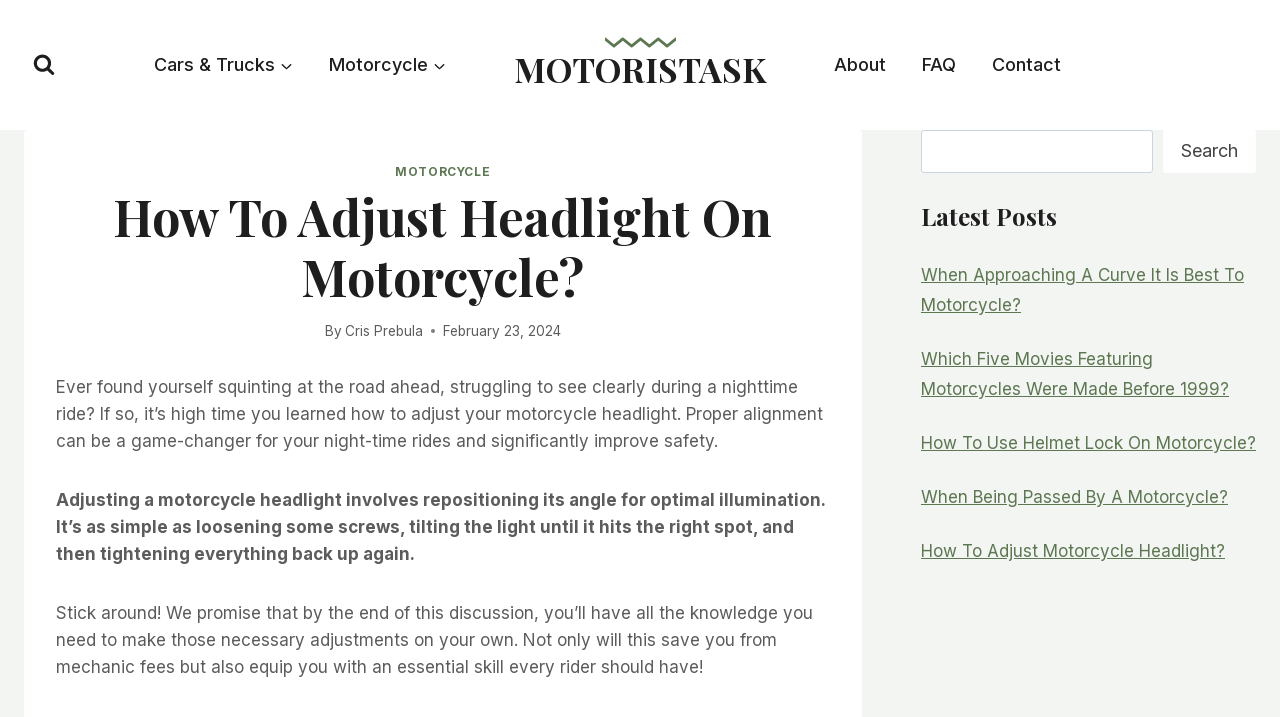

--- FILE ---
content_type: text/html; charset=UTF-8
request_url: https://motoristask.com/how-to-adjust-headlight-on-motorcycle/
body_size: 24462
content:
<!DOCTYPE html><html lang="en-US" prefix="og: https://ogp.me/ns#" class="no-js" itemtype="https://schema.org/Blog" itemscope=""><head><meta charset="UTF-8"/>
<script>var __ezHttpConsent={setByCat:function(src,tagType,attributes,category,force,customSetScriptFn=null){var setScript=function(){if(force||window.ezTcfConsent[category]){if(typeof customSetScriptFn==='function'){customSetScriptFn();}else{var scriptElement=document.createElement(tagType);scriptElement.src=src;attributes.forEach(function(attr){for(var key in attr){if(attr.hasOwnProperty(key)){scriptElement.setAttribute(key,attr[key]);}}});var firstScript=document.getElementsByTagName(tagType)[0];firstScript.parentNode.insertBefore(scriptElement,firstScript);}}};if(force||(window.ezTcfConsent&&window.ezTcfConsent.loaded)){setScript();}else if(typeof getEzConsentData==="function"){getEzConsentData().then(function(ezTcfConsent){if(ezTcfConsent&&ezTcfConsent.loaded){setScript();}else{console.error("cannot get ez consent data");force=true;setScript();}});}else{force=true;setScript();console.error("getEzConsentData is not a function");}},};</script>
<script>var ezTcfConsent=window.ezTcfConsent?window.ezTcfConsent:{loaded:false,store_info:false,develop_and_improve_services:false,measure_ad_performance:false,measure_content_performance:false,select_basic_ads:false,create_ad_profile:false,select_personalized_ads:false,create_content_profile:false,select_personalized_content:false,understand_audiences:false,use_limited_data_to_select_content:false,};function getEzConsentData(){return new Promise(function(resolve){document.addEventListener("ezConsentEvent",function(event){var ezTcfConsent=event.detail.ezTcfConsent;resolve(ezTcfConsent);});});}</script>
<script>if(typeof _setEzCookies!=='function'){function _setEzCookies(ezConsentData){var cookies=window.ezCookieQueue;for(var i=0;i<cookies.length;i++){var cookie=cookies[i];if(ezConsentData&&ezConsentData.loaded&&ezConsentData[cookie.tcfCategory]){document.cookie=cookie.name+"="+cookie.value;}}}}
window.ezCookieQueue=window.ezCookieQueue||[];if(typeof addEzCookies!=='function'){function addEzCookies(arr){window.ezCookieQueue=[...window.ezCookieQueue,...arr];}}
addEzCookies([{name:"ezoab_474742",value:"mod7; Path=/; Domain=motoristask.com; Max-Age=7200",tcfCategory:"store_info",isEzoic:"true",},{name:"ezosuibasgeneris-1",value:"c6f1c7df-e390-4506-6378-f980d19d5365; Path=/; Domain=motoristask.com; Expires=Sun, 24 Jan 2027 15:28:06 UTC; Secure; SameSite=None",tcfCategory:"understand_audiences",isEzoic:"true",}]);if(window.ezTcfConsent&&window.ezTcfConsent.loaded){_setEzCookies(window.ezTcfConsent);}else if(typeof getEzConsentData==="function"){getEzConsentData().then(function(ezTcfConsent){if(ezTcfConsent&&ezTcfConsent.loaded){_setEzCookies(window.ezTcfConsent);}else{console.error("cannot get ez consent data");_setEzCookies(window.ezTcfConsent);}});}else{console.error("getEzConsentData is not a function");_setEzCookies(window.ezTcfConsent);}</script><script type="text/javascript" data-ezscrex='false' data-cfasync='false'>window._ezaq = Object.assign({"edge_cache_status":13,"edge_response_time":83,"url":"https://motoristask.com/how-to-adjust-headlight-on-motorcycle/"}, typeof window._ezaq !== "undefined" ? window._ezaq : {});</script><script type="text/javascript" data-ezscrex='false' data-cfasync='false'>window._ezaq = Object.assign({"ab_test_id":"mod7"}, typeof window._ezaq !== "undefined" ? window._ezaq : {});window.__ez=window.__ez||{};window.__ez.tf={"NewBanger":"lazyload"};</script><script type="text/javascript" data-ezscrex='false' data-cfasync='false'>window.ezDisableAds = true;</script>
<script data-ezscrex='false' data-cfasync='false' data-pagespeed-no-defer>var __ez=__ez||{};__ez.stms=Date.now();__ez.evt={};__ez.script={};__ez.ck=__ez.ck||{};__ez.template={};__ez.template.isOrig=true;window.__ezScriptHost="//www.ezojs.com";__ez.queue=__ez.queue||function(){var e=0,i=0,t=[],n=!1,o=[],r=[],s=!0,a=function(e,i,n,o,r,s,a){var l=arguments.length>7&&void 0!==arguments[7]?arguments[7]:window,d=this;this.name=e,this.funcName=i,this.parameters=null===n?null:w(n)?n:[n],this.isBlock=o,this.blockedBy=r,this.deleteWhenComplete=s,this.isError=!1,this.isComplete=!1,this.isInitialized=!1,this.proceedIfError=a,this.fWindow=l,this.isTimeDelay=!1,this.process=function(){f("... func = "+e),d.isInitialized=!0,d.isComplete=!0,f("... func.apply: "+e);var i=d.funcName.split("."),n=null,o=this.fWindow||window;i.length>3||(n=3===i.length?o[i[0]][i[1]][i[2]]:2===i.length?o[i[0]][i[1]]:o[d.funcName]),null!=n&&n.apply(null,this.parameters),!0===d.deleteWhenComplete&&delete t[e],!0===d.isBlock&&(f("----- F'D: "+d.name),m())}},l=function(e,i,t,n,o,r,s){var a=arguments.length>7&&void 0!==arguments[7]?arguments[7]:window,l=this;this.name=e,this.path=i,this.async=o,this.defer=r,this.isBlock=t,this.blockedBy=n,this.isInitialized=!1,this.isError=!1,this.isComplete=!1,this.proceedIfError=s,this.fWindow=a,this.isTimeDelay=!1,this.isPath=function(e){return"/"===e[0]&&"/"!==e[1]},this.getSrc=function(e){return void 0!==window.__ezScriptHost&&this.isPath(e)&&"banger.js"!==this.name?window.__ezScriptHost+e:e},this.process=function(){l.isInitialized=!0,f("... file = "+e);var i=this.fWindow?this.fWindow.document:document,t=i.createElement("script");t.src=this.getSrc(this.path),!0===o?t.async=!0:!0===r&&(t.defer=!0),t.onerror=function(){var e={url:window.location.href,name:l.name,path:l.path,user_agent:window.navigator.userAgent};"undefined"!=typeof _ezaq&&(e.pageview_id=_ezaq.page_view_id);var i=encodeURIComponent(JSON.stringify(e)),t=new XMLHttpRequest;t.open("GET","//g.ezoic.net/ezqlog?d="+i,!0),t.send(),f("----- ERR'D: "+l.name),l.isError=!0,!0===l.isBlock&&m()},t.onreadystatechange=t.onload=function(){var e=t.readyState;f("----- F'D: "+l.name),e&&!/loaded|complete/.test(e)||(l.isComplete=!0,!0===l.isBlock&&m())},i.getElementsByTagName("head")[0].appendChild(t)}},d=function(e,i){this.name=e,this.path="",this.async=!1,this.defer=!1,this.isBlock=!1,this.blockedBy=[],this.isInitialized=!0,this.isError=!1,this.isComplete=i,this.proceedIfError=!1,this.isTimeDelay=!1,this.process=function(){}};function c(e,i,n,s,a,d,c,u,f){var m=new l(e,i,n,s,a,d,c,f);!0===u?o[e]=m:r[e]=m,t[e]=m,h(m)}function h(e){!0!==u(e)&&0!=s&&e.process()}function u(e){if(!0===e.isTimeDelay&&!1===n)return f(e.name+" blocked = TIME DELAY!"),!0;if(w(e.blockedBy))for(var i=0;i<e.blockedBy.length;i++){var o=e.blockedBy[i];if(!1===t.hasOwnProperty(o))return f(e.name+" blocked = "+o),!0;if(!0===e.proceedIfError&&!0===t[o].isError)return!1;if(!1===t[o].isComplete)return f(e.name+" blocked = "+o),!0}return!1}function f(e){var i=window.location.href,t=new RegExp("[?&]ezq=([^&#]*)","i").exec(i);"1"===(t?t[1]:null)&&console.debug(e)}function m(){++e>200||(f("let's go"),p(o),p(r))}function p(e){for(var i in e)if(!1!==e.hasOwnProperty(i)){var t=e[i];!0===t.isComplete||u(t)||!0===t.isInitialized||!0===t.isError?!0===t.isError?f(t.name+": error"):!0===t.isComplete?f(t.name+": complete already"):!0===t.isInitialized&&f(t.name+": initialized already"):t.process()}}function w(e){return"[object Array]"==Object.prototype.toString.call(e)}return window.addEventListener("load",(function(){setTimeout((function(){n=!0,f("TDELAY -----"),m()}),5e3)}),!1),{addFile:c,addFileOnce:function(e,i,n,o,r,s,a,l,d){t[e]||c(e,i,n,o,r,s,a,l,d)},addDelayFile:function(e,i){var n=new l(e,i,!1,[],!1,!1,!0);n.isTimeDelay=!0,f(e+" ...  FILE! TDELAY"),r[e]=n,t[e]=n,h(n)},addFunc:function(e,n,s,l,d,c,u,f,m,p){!0===c&&(e=e+"_"+i++);var w=new a(e,n,s,l,d,u,f,p);!0===m?o[e]=w:r[e]=w,t[e]=w,h(w)},addDelayFunc:function(e,i,n){var o=new a(e,i,n,!1,[],!0,!0);o.isTimeDelay=!0,f(e+" ...  FUNCTION! TDELAY"),r[e]=o,t[e]=o,h(o)},items:t,processAll:m,setallowLoad:function(e){s=e},markLoaded:function(e){if(e&&0!==e.length){if(e in t){var i=t[e];!0===i.isComplete?f(i.name+" "+e+": error loaded duplicate"):(i.isComplete=!0,i.isInitialized=!0)}else t[e]=new d(e,!0);f("markLoaded dummyfile: "+t[e].name)}},logWhatsBlocked:function(){for(var e in t)!1!==t.hasOwnProperty(e)&&u(t[e])}}}();__ez.evt.add=function(e,t,n){e.addEventListener?e.addEventListener(t,n,!1):e.attachEvent?e.attachEvent("on"+t,n):e["on"+t]=n()},__ez.evt.remove=function(e,t,n){e.removeEventListener?e.removeEventListener(t,n,!1):e.detachEvent?e.detachEvent("on"+t,n):delete e["on"+t]};__ez.script.add=function(e){var t=document.createElement("script");t.src=e,t.async=!0,t.type="text/javascript",document.getElementsByTagName("head")[0].appendChild(t)};__ez.dot=__ez.dot||{};__ez.queue.addFileOnce('/detroitchicago/boise.js', '/detroitchicago/boise.js?gcb=195-0&cb=5', true, [], true, false, true, false);__ez.queue.addFileOnce('/parsonsmaize/abilene.js', '/parsonsmaize/abilene.js?gcb=195-0&cb=e80eca0cdb', true, [], true, false, true, false);__ez.queue.addFileOnce('/parsonsmaize/mulvane.js', '/parsonsmaize/mulvane.js?gcb=195-0&cb=e75e48eec0', true, ['/parsonsmaize/abilene.js'], true, false, true, false);__ez.queue.addFileOnce('/detroitchicago/birmingham.js', '/detroitchicago/birmingham.js?gcb=195-0&cb=539c47377c', true, ['/parsonsmaize/abilene.js'], true, false, true, false);</script>
<script data-ezscrex="false" type="text/javascript" data-cfasync="false">window._ezaq = Object.assign({"ad_cache_level":0,"adpicker_placement_cnt":0,"ai_placeholder_cache_level":0,"ai_placeholder_placement_cnt":-1,"article_category":"Motorcycle","author":"Cris Prebula","domain":"motoristask.com","domain_id":474742,"ezcache_level":2,"ezcache_skip_code":0,"has_bad_image":0,"has_bad_words":0,"is_sitespeed":0,"lt_cache_level":0,"publish_date":"2024-02-23","response_size":107864,"response_size_orig":102064,"response_time_orig":67,"template_id":5,"url":"https://motoristask.com/how-to-adjust-headlight-on-motorcycle/","word_count":0,"worst_bad_word_level":0}, typeof window._ezaq !== "undefined" ? window._ezaq : {});__ez.queue.markLoaded('ezaqBaseReady');</script>
<script type='text/javascript' data-ezscrex='false' data-cfasync='false'>
window.ezAnalyticsStatic = true;

function analyticsAddScript(script) {
	var ezDynamic = document.createElement('script');
	ezDynamic.type = 'text/javascript';
	ezDynamic.innerHTML = script;
	document.head.appendChild(ezDynamic);
}
function getCookiesWithPrefix() {
    var allCookies = document.cookie.split(';');
    var cookiesWithPrefix = {};

    for (var i = 0; i < allCookies.length; i++) {
        var cookie = allCookies[i].trim();

        for (var j = 0; j < arguments.length; j++) {
            var prefix = arguments[j];
            if (cookie.indexOf(prefix) === 0) {
                var cookieParts = cookie.split('=');
                var cookieName = cookieParts[0];
                var cookieValue = cookieParts.slice(1).join('=');
                cookiesWithPrefix[cookieName] = decodeURIComponent(cookieValue);
                break; // Once matched, no need to check other prefixes
            }
        }
    }

    return cookiesWithPrefix;
}
function productAnalytics() {
	var d = {"pr":[6],"omd5":"72c791ea17ff05c5c19547bd3524a1f9","nar":"risk score"};
	d.u = _ezaq.url;
	d.p = _ezaq.page_view_id;
	d.v = _ezaq.visit_uuid;
	d.ab = _ezaq.ab_test_id;
	d.e = JSON.stringify(_ezaq);
	d.ref = document.referrer;
	d.c = getCookiesWithPrefix('active_template', 'ez', 'lp_');
	if(typeof ez_utmParams !== 'undefined') {
		d.utm = ez_utmParams;
	}

	var dataText = JSON.stringify(d);
	var xhr = new XMLHttpRequest();
	xhr.open('POST','/ezais/analytics?cb=1', true);
	xhr.onload = function () {
		if (xhr.status!=200) {
            return;
		}

        if(document.readyState !== 'loading') {
            analyticsAddScript(xhr.response);
            return;
        }

        var eventFunc = function() {
            if(document.readyState === 'loading') {
                return;
            }
            document.removeEventListener('readystatechange', eventFunc, false);
            analyticsAddScript(xhr.response);
        };

        document.addEventListener('readystatechange', eventFunc, false);
	};
	xhr.setRequestHeader('Content-Type','text/plain');
	xhr.send(dataText);
}
__ez.queue.addFunc("productAnalytics", "productAnalytics", null, true, ['ezaqBaseReady'], false, false, false, true);
</script><base href="https://motoristask.com/how-to-adjust-headlight-on-motorcycle/"/>
	
	<meta name="viewport" content="width=device-width, initial-scale=1, minimum-scale=1"/>
	
<!-- Search Engine Optimization by Rank Math - https://rankmath.com/ -->
<title>How To Adjust Headlight On Motorcycle?</title>
<meta name="description" content="Ever found yourself squinting at the road ahead, struggling to see clearly during a nighttime ride? If so, it&#39;s high time you learned how to adjust your"/>
<meta name="robots" content="follow, index, max-snippet:-1, max-video-preview:-1, max-image-preview:large"/>
<link rel="canonical" href="https://motoristask.com/how-to-adjust-headlight-on-motorcycle/"/>
<meta property="og:locale" content="en_US"/>
<meta property="og:type" content="article"/>
<meta property="og:title" content="How To Adjust Headlight On Motorcycle?"/>
<meta property="og:description" content="Ever found yourself squinting at the road ahead, struggling to see clearly during a nighttime ride? If so, it&#39;s high time you learned how to adjust your"/>
<meta property="og:url" content="https://motoristask.com/how-to-adjust-headlight-on-motorcycle/"/>
<meta property="og:site_name" content="MotoristAsk"/>
<meta property="article:section" content="Motorcycle"/>
<meta property="article:published_time" content="2024-02-23T22:55:16+00:00"/>
<meta name="twitter:card" content="summary_large_image"/>
<meta name="twitter:title" content="How To Adjust Headlight On Motorcycle?"/>
<meta name="twitter:description" content="Ever found yourself squinting at the road ahead, struggling to see clearly during a nighttime ride? If so, it&#39;s high time you learned how to adjust your"/>
<meta name="twitter:site" content="@admin"/>
<meta name="twitter:creator" content="@admin"/>
<meta name="twitter:label1" content="Written by"/>
<meta name="twitter:data1" content="Cris Prebula"/>
<meta name="twitter:label2" content="Time to read"/>
<meta name="twitter:data2" content="7 minutes"/>
<script type="application/ld+json" class="rank-math-schema">{"@context":"https://schema.org","@graph":[{"@type":["Person","Organization"],"@id":"https://motoristask.com/#person","name":"MotoristAsk","sameAs":["https://twitter.com/admin"]},{"@type":"WebSite","@id":"https://motoristask.com/#website","url":"https://motoristask.com","name":"MotoristAsk","publisher":{"@id":"https://motoristask.com/#person"},"inLanguage":"en-US"},{"@type":"WebPage","@id":"https://motoristask.com/how-to-adjust-headlight-on-motorcycle/#webpage","url":"https://motoristask.com/how-to-adjust-headlight-on-motorcycle/","name":"How To Adjust Headlight On Motorcycle?","datePublished":"2024-02-23T22:55:16+00:00","dateModified":"2024-02-23T22:55:16+00:00","isPartOf":{"@id":"https://motoristask.com/#website"},"inLanguage":"en-US"},{"@type":"Person","@id":"https://motoristask.com/author/cris-prebula/","name":"Cris Prebula","url":"https://motoristask.com/author/cris-prebula/","image":{"@type":"ImageObject","@id":"https://secure.gravatar.com/avatar/8c95ff7cdd9444b57d76da41f44f7f35?s=96&amp;d=mm&amp;r=g","url":"https://secure.gravatar.com/avatar/8c95ff7cdd9444b57d76da41f44f7f35?s=96&amp;d=mm&amp;r=g","caption":"Cris Prebula","inLanguage":"en-US"}},{"@type":"BlogPosting","headline":"How To Adjust Headlight On Motorcycle?","datePublished":"2024-02-23T22:55:16+00:00","dateModified":"2024-02-23T22:55:16+00:00","articleSection":"Motorcycle","author":{"@id":"https://motoristask.com/author/cris-prebula/","name":"Cris Prebula"},"publisher":{"@id":"https://motoristask.com/#person"},"description":"Ever found yourself squinting at the road ahead, struggling to see clearly during a nighttime ride? If so, it&#039;s high time you learned how to adjust your","name":"How To Adjust Headlight On Motorcycle?","@id":"https://motoristask.com/how-to-adjust-headlight-on-motorcycle/#richSnippet","isPartOf":{"@id":"https://motoristask.com/how-to-adjust-headlight-on-motorcycle/#webpage"},"inLanguage":"en-US","mainEntityOfPage":{"@id":"https://motoristask.com/how-to-adjust-headlight-on-motorcycle/#webpage"}}]}</script>
<!-- /Rank Math WordPress SEO plugin -->

			<script>document.documentElement.classList.remove( 'no-js' );</script>
			<script>
window._wpemojiSettings = {"baseUrl":"https:\/\/s.w.org\/images\/core\/emoji\/15.0.3\/72x72\/","ext":".png","svgUrl":"https:\/\/s.w.org\/images\/core\/emoji\/15.0.3\/svg\/","svgExt":".svg","source":{"concatemoji":"https:\/\/motoristask.com\/wp-includes\/js\/wp-emoji-release.min.js?ver=6.6.1"}};
/*! This file is auto-generated */
!function(i,n){var o,s,e;function c(e){try{var t={supportTests:e,timestamp:(new Date).valueOf()};sessionStorage.setItem(o,JSON.stringify(t))}catch(e){}}function p(e,t,n){e.clearRect(0,0,e.canvas.width,e.canvas.height),e.fillText(t,0,0);var t=new Uint32Array(e.getImageData(0,0,e.canvas.width,e.canvas.height).data),r=(e.clearRect(0,0,e.canvas.width,e.canvas.height),e.fillText(n,0,0),new Uint32Array(e.getImageData(0,0,e.canvas.width,e.canvas.height).data));return t.every(function(e,t){return e===r[t]})}function u(e,t,n){switch(t){case"flag":return n(e,"\ud83c\udff3\ufe0f\u200d\u26a7\ufe0f","\ud83c\udff3\ufe0f\u200b\u26a7\ufe0f")?!1:!n(e,"\ud83c\uddfa\ud83c\uddf3","\ud83c\uddfa\u200b\ud83c\uddf3")&&!n(e,"\ud83c\udff4\udb40\udc67\udb40\udc62\udb40\udc65\udb40\udc6e\udb40\udc67\udb40\udc7f","\ud83c\udff4\u200b\udb40\udc67\u200b\udb40\udc62\u200b\udb40\udc65\u200b\udb40\udc6e\u200b\udb40\udc67\u200b\udb40\udc7f");case"emoji":return!n(e,"\ud83d\udc26\u200d\u2b1b","\ud83d\udc26\u200b\u2b1b")}return!1}function f(e,t,n){var r="undefined"!=typeof WorkerGlobalScope&&self instanceof WorkerGlobalScope?new OffscreenCanvas(300,150):i.createElement("canvas"),a=r.getContext("2d",{willReadFrequently:!0}),o=(a.textBaseline="top",a.font="600 32px Arial",{});return e.forEach(function(e){o[e]=t(a,e,n)}),o}function t(e){var t=i.createElement("script");t.src=e,t.defer=!0,i.head.appendChild(t)}"undefined"!=typeof Promise&&(o="wpEmojiSettingsSupports",s=["flag","emoji"],n.supports={everything:!0,everythingExceptFlag:!0},e=new Promise(function(e){i.addEventListener("DOMContentLoaded",e,{once:!0})}),new Promise(function(t){var n=function(){try{var e=JSON.parse(sessionStorage.getItem(o));if("object"==typeof e&&"number"==typeof e.timestamp&&(new Date).valueOf()<e.timestamp+604800&&"object"==typeof e.supportTests)return e.supportTests}catch(e){}return null}();if(!n){if("undefined"!=typeof Worker&&"undefined"!=typeof OffscreenCanvas&&"undefined"!=typeof URL&&URL.createObjectURL&&"undefined"!=typeof Blob)try{var e="postMessage("+f.toString()+"("+[JSON.stringify(s),u.toString(),p.toString()].join(",")+"));",r=new Blob([e],{type:"text/javascript"}),a=new Worker(URL.createObjectURL(r),{name:"wpTestEmojiSupports"});return void(a.onmessage=function(e){c(n=e.data),a.terminate(),t(n)})}catch(e){}c(n=f(s,u,p))}t(n)}).then(function(e){for(var t in e)n.supports[t]=e[t],n.supports.everything=n.supports.everything&&n.supports[t],"flag"!==t&&(n.supports.everythingExceptFlag=n.supports.everythingExceptFlag&&n.supports[t]);n.supports.everythingExceptFlag=n.supports.everythingExceptFlag&&!n.supports.flag,n.DOMReady=!1,n.readyCallback=function(){n.DOMReady=!0}}).then(function(){return e}).then(function(){var e;n.supports.everything||(n.readyCallback(),(e=n.source||{}).concatemoji?t(e.concatemoji):e.wpemoji&&e.twemoji&&(t(e.twemoji),t(e.wpemoji)))}))}((window,document),window._wpemojiSettings);
</script>
<style id="wp-emoji-styles-inline-css">

	img.wp-smiley, img.emoji {
		display: inline !important;
		border: none !important;
		box-shadow: none !important;
		height: 1em !important;
		width: 1em !important;
		margin: 0 0.07em !important;
		vertical-align: -0.1em !important;
		background: none !important;
		padding: 0 !important;
	}
</style>
<link rel="stylesheet" id="wp-block-library-css" href="https://motoristask.com/wp-includes/css/dist/block-library/style.min.css?ver=6.6.1" media="all"/>
<style id="rank-math-toc-block-style-inline-css">
.wp-block-rank-math-toc-block nav ol{counter-reset:item}.wp-block-rank-math-toc-block nav ol li{display:block}.wp-block-rank-math-toc-block nav ol li:before{content:counters(item, ".") ". ";counter-increment:item}

</style>
<style id="classic-theme-styles-inline-css">
/*! This file is auto-generated */
.wp-block-button__link{color:#fff;background-color:#32373c;border-radius:9999px;box-shadow:none;text-decoration:none;padding:calc(.667em + 2px) calc(1.333em + 2px);font-size:1.125em}.wp-block-file__button{background:#32373c;color:#fff;text-decoration:none}
</style>
<style id="global-styles-inline-css">
:root{--wp--preset--aspect-ratio--square: 1;--wp--preset--aspect-ratio--4-3: 4/3;--wp--preset--aspect-ratio--3-4: 3/4;--wp--preset--aspect-ratio--3-2: 3/2;--wp--preset--aspect-ratio--2-3: 2/3;--wp--preset--aspect-ratio--16-9: 16/9;--wp--preset--aspect-ratio--9-16: 9/16;--wp--preset--color--black: #000000;--wp--preset--color--cyan-bluish-gray: #abb8c3;--wp--preset--color--white: #ffffff;--wp--preset--color--pale-pink: #f78da7;--wp--preset--color--vivid-red: #cf2e2e;--wp--preset--color--luminous-vivid-orange: #ff6900;--wp--preset--color--luminous-vivid-amber: #fcb900;--wp--preset--color--light-green-cyan: #7bdcb5;--wp--preset--color--vivid-green-cyan: #00d084;--wp--preset--color--pale-cyan-blue: #8ed1fc;--wp--preset--color--vivid-cyan-blue: #0693e3;--wp--preset--color--vivid-purple: #9b51e0;--wp--preset--color--theme-palette-1: var(--global-palette1);--wp--preset--color--theme-palette-2: var(--global-palette2);--wp--preset--color--theme-palette-3: var(--global-palette3);--wp--preset--color--theme-palette-4: var(--global-palette4);--wp--preset--color--theme-palette-5: var(--global-palette5);--wp--preset--color--theme-palette-6: var(--global-palette6);--wp--preset--color--theme-palette-7: var(--global-palette7);--wp--preset--color--theme-palette-8: var(--global-palette8);--wp--preset--color--theme-palette-9: var(--global-palette9);--wp--preset--gradient--vivid-cyan-blue-to-vivid-purple: linear-gradient(135deg,rgba(6,147,227,1) 0%,rgb(155,81,224) 100%);--wp--preset--gradient--light-green-cyan-to-vivid-green-cyan: linear-gradient(135deg,rgb(122,220,180) 0%,rgb(0,208,130) 100%);--wp--preset--gradient--luminous-vivid-amber-to-luminous-vivid-orange: linear-gradient(135deg,rgba(252,185,0,1) 0%,rgba(255,105,0,1) 100%);--wp--preset--gradient--luminous-vivid-orange-to-vivid-red: linear-gradient(135deg,rgba(255,105,0,1) 0%,rgb(207,46,46) 100%);--wp--preset--gradient--very-light-gray-to-cyan-bluish-gray: linear-gradient(135deg,rgb(238,238,238) 0%,rgb(169,184,195) 100%);--wp--preset--gradient--cool-to-warm-spectrum: linear-gradient(135deg,rgb(74,234,220) 0%,rgb(151,120,209) 20%,rgb(207,42,186) 40%,rgb(238,44,130) 60%,rgb(251,105,98) 80%,rgb(254,248,76) 100%);--wp--preset--gradient--blush-light-purple: linear-gradient(135deg,rgb(255,206,236) 0%,rgb(152,150,240) 100%);--wp--preset--gradient--blush-bordeaux: linear-gradient(135deg,rgb(254,205,165) 0%,rgb(254,45,45) 50%,rgb(107,0,62) 100%);--wp--preset--gradient--luminous-dusk: linear-gradient(135deg,rgb(255,203,112) 0%,rgb(199,81,192) 50%,rgb(65,88,208) 100%);--wp--preset--gradient--pale-ocean: linear-gradient(135deg,rgb(255,245,203) 0%,rgb(182,227,212) 50%,rgb(51,167,181) 100%);--wp--preset--gradient--electric-grass: linear-gradient(135deg,rgb(202,248,128) 0%,rgb(113,206,126) 100%);--wp--preset--gradient--midnight: linear-gradient(135deg,rgb(2,3,129) 0%,rgb(40,116,252) 100%);--wp--preset--font-size--small: var(--global-font-size-small);--wp--preset--font-size--medium: var(--global-font-size-medium);--wp--preset--font-size--large: var(--global-font-size-large);--wp--preset--font-size--x-large: 42px;--wp--preset--font-size--larger: var(--global-font-size-larger);--wp--preset--font-size--xxlarge: var(--global-font-size-xxlarge);--wp--preset--spacing--20: 0.44rem;--wp--preset--spacing--30: 0.67rem;--wp--preset--spacing--40: 1rem;--wp--preset--spacing--50: 1.5rem;--wp--preset--spacing--60: 2.25rem;--wp--preset--spacing--70: 3.38rem;--wp--preset--spacing--80: 5.06rem;--wp--preset--shadow--natural: 6px 6px 9px rgba(0, 0, 0, 0.2);--wp--preset--shadow--deep: 12px 12px 50px rgba(0, 0, 0, 0.4);--wp--preset--shadow--sharp: 6px 6px 0px rgba(0, 0, 0, 0.2);--wp--preset--shadow--outlined: 6px 6px 0px -3px rgba(255, 255, 255, 1), 6px 6px rgba(0, 0, 0, 1);--wp--preset--shadow--crisp: 6px 6px 0px rgba(0, 0, 0, 1);}:where(.is-layout-flex){gap: 0.5em;}:where(.is-layout-grid){gap: 0.5em;}body .is-layout-flex{display: flex;}.is-layout-flex{flex-wrap: wrap;align-items: center;}.is-layout-flex > :is(*, div){margin: 0;}body .is-layout-grid{display: grid;}.is-layout-grid > :is(*, div){margin: 0;}:where(.wp-block-columns.is-layout-flex){gap: 2em;}:where(.wp-block-columns.is-layout-grid){gap: 2em;}:where(.wp-block-post-template.is-layout-flex){gap: 1.25em;}:where(.wp-block-post-template.is-layout-grid){gap: 1.25em;}.has-black-color{color: var(--wp--preset--color--black) !important;}.has-cyan-bluish-gray-color{color: var(--wp--preset--color--cyan-bluish-gray) !important;}.has-white-color{color: var(--wp--preset--color--white) !important;}.has-pale-pink-color{color: var(--wp--preset--color--pale-pink) !important;}.has-vivid-red-color{color: var(--wp--preset--color--vivid-red) !important;}.has-luminous-vivid-orange-color{color: var(--wp--preset--color--luminous-vivid-orange) !important;}.has-luminous-vivid-amber-color{color: var(--wp--preset--color--luminous-vivid-amber) !important;}.has-light-green-cyan-color{color: var(--wp--preset--color--light-green-cyan) !important;}.has-vivid-green-cyan-color{color: var(--wp--preset--color--vivid-green-cyan) !important;}.has-pale-cyan-blue-color{color: var(--wp--preset--color--pale-cyan-blue) !important;}.has-vivid-cyan-blue-color{color: var(--wp--preset--color--vivid-cyan-blue) !important;}.has-vivid-purple-color{color: var(--wp--preset--color--vivid-purple) !important;}.has-black-background-color{background-color: var(--wp--preset--color--black) !important;}.has-cyan-bluish-gray-background-color{background-color: var(--wp--preset--color--cyan-bluish-gray) !important;}.has-white-background-color{background-color: var(--wp--preset--color--white) !important;}.has-pale-pink-background-color{background-color: var(--wp--preset--color--pale-pink) !important;}.has-vivid-red-background-color{background-color: var(--wp--preset--color--vivid-red) !important;}.has-luminous-vivid-orange-background-color{background-color: var(--wp--preset--color--luminous-vivid-orange) !important;}.has-luminous-vivid-amber-background-color{background-color: var(--wp--preset--color--luminous-vivid-amber) !important;}.has-light-green-cyan-background-color{background-color: var(--wp--preset--color--light-green-cyan) !important;}.has-vivid-green-cyan-background-color{background-color: var(--wp--preset--color--vivid-green-cyan) !important;}.has-pale-cyan-blue-background-color{background-color: var(--wp--preset--color--pale-cyan-blue) !important;}.has-vivid-cyan-blue-background-color{background-color: var(--wp--preset--color--vivid-cyan-blue) !important;}.has-vivid-purple-background-color{background-color: var(--wp--preset--color--vivid-purple) !important;}.has-black-border-color{border-color: var(--wp--preset--color--black) !important;}.has-cyan-bluish-gray-border-color{border-color: var(--wp--preset--color--cyan-bluish-gray) !important;}.has-white-border-color{border-color: var(--wp--preset--color--white) !important;}.has-pale-pink-border-color{border-color: var(--wp--preset--color--pale-pink) !important;}.has-vivid-red-border-color{border-color: var(--wp--preset--color--vivid-red) !important;}.has-luminous-vivid-orange-border-color{border-color: var(--wp--preset--color--luminous-vivid-orange) !important;}.has-luminous-vivid-amber-border-color{border-color: var(--wp--preset--color--luminous-vivid-amber) !important;}.has-light-green-cyan-border-color{border-color: var(--wp--preset--color--light-green-cyan) !important;}.has-vivid-green-cyan-border-color{border-color: var(--wp--preset--color--vivid-green-cyan) !important;}.has-pale-cyan-blue-border-color{border-color: var(--wp--preset--color--pale-cyan-blue) !important;}.has-vivid-cyan-blue-border-color{border-color: var(--wp--preset--color--vivid-cyan-blue) !important;}.has-vivid-purple-border-color{border-color: var(--wp--preset--color--vivid-purple) !important;}.has-vivid-cyan-blue-to-vivid-purple-gradient-background{background: var(--wp--preset--gradient--vivid-cyan-blue-to-vivid-purple) !important;}.has-light-green-cyan-to-vivid-green-cyan-gradient-background{background: var(--wp--preset--gradient--light-green-cyan-to-vivid-green-cyan) !important;}.has-luminous-vivid-amber-to-luminous-vivid-orange-gradient-background{background: var(--wp--preset--gradient--luminous-vivid-amber-to-luminous-vivid-orange) !important;}.has-luminous-vivid-orange-to-vivid-red-gradient-background{background: var(--wp--preset--gradient--luminous-vivid-orange-to-vivid-red) !important;}.has-very-light-gray-to-cyan-bluish-gray-gradient-background{background: var(--wp--preset--gradient--very-light-gray-to-cyan-bluish-gray) !important;}.has-cool-to-warm-spectrum-gradient-background{background: var(--wp--preset--gradient--cool-to-warm-spectrum) !important;}.has-blush-light-purple-gradient-background{background: var(--wp--preset--gradient--blush-light-purple) !important;}.has-blush-bordeaux-gradient-background{background: var(--wp--preset--gradient--blush-bordeaux) !important;}.has-luminous-dusk-gradient-background{background: var(--wp--preset--gradient--luminous-dusk) !important;}.has-pale-ocean-gradient-background{background: var(--wp--preset--gradient--pale-ocean) !important;}.has-electric-grass-gradient-background{background: var(--wp--preset--gradient--electric-grass) !important;}.has-midnight-gradient-background{background: var(--wp--preset--gradient--midnight) !important;}.has-small-font-size{font-size: var(--wp--preset--font-size--small) !important;}.has-medium-font-size{font-size: var(--wp--preset--font-size--medium) !important;}.has-large-font-size{font-size: var(--wp--preset--font-size--large) !important;}.has-x-large-font-size{font-size: var(--wp--preset--font-size--x-large) !important;}
:where(.wp-block-post-template.is-layout-flex){gap: 1.25em;}:where(.wp-block-post-template.is-layout-grid){gap: 1.25em;}
:where(.wp-block-columns.is-layout-flex){gap: 2em;}:where(.wp-block-columns.is-layout-grid){gap: 2em;}
:root :where(.wp-block-pullquote){font-size: 1.5em;line-height: 1.6;}
</style>
<link rel="stylesheet" id="kadence-global-css" href="https://motoristask.com/wp-content/themes/kadence/assets/css/global.min.css?ver=1.2.9" media="all"/>
<style id="kadence-global-inline-css">
/* Kadence Base CSS */
:root{--global-palette1:#5e7753;--global-palette2:#44563c;--global-palette3:#1e1e1e;--global-palette4:#424242;--global-palette5:#5c5c5c;--global-palette6:#727272;--global-palette7:#e2e6e2;--global-palette8:#f2f5f1;--global-palette9:#ffffff;--global-palette9rgb:255, 255, 255;--global-palette-highlight:var(--global-palette1);--global-palette-highlight-alt:var(--global-palette2);--global-palette-highlight-alt2:var(--global-palette9);--global-palette-btn-bg:var(--global-palette1);--global-palette-btn-bg-hover:var(--global-palette2);--global-palette-btn:var(--global-palette9);--global-palette-btn-hover:var(--global-palette9);--global-body-font-family:Inter, sans-serif;--global-heading-font-family:'Playfair Display', serif;--global-primary-nav-font-family:Inter, sans-serif;--global-fallback-font:sans-serif;--global-display-fallback-font:sans-serif;--global-content-width:1290px;--global-content-narrow-width:842px;--global-content-edge-padding:1.5rem;--global-content-boxed-padding:2rem;--global-calc-content-width:calc(1290px - var(--global-content-edge-padding) - var(--global-content-edge-padding) );--wp--style--global--content-size:var(--global-calc-content-width);}.wp-site-blocks{--global-vw:calc( 100vw - ( 0.5 * var(--scrollbar-offset)));}body{background:var(--global-palette8);}body, input, select, optgroup, textarea{font-style:normal;font-weight:normal;font-size:17px;line-height:1.6;font-family:var(--global-body-font-family);color:var(--global-palette5);}.content-bg, body.content-style-unboxed .site{background:var(--global-palette9);}h1,h2,h3,h4,h5,h6{font-family:var(--global-heading-font-family);}h1{font-style:normal;font-weight:700;font-size:50px;line-height:1.5;color:var(--global-palette3);}h2{font-style:normal;font-weight:700;font-size:32px;line-height:1.5;color:var(--global-palette3);}h3{font-style:normal;font-weight:700;font-size:24px;line-height:1.5;color:var(--global-palette3);}h4{font-style:normal;font-weight:700;font-size:22px;line-height:1.5;color:var(--global-palette4);}h5{font-style:normal;font-weight:700;font-size:20px;line-height:1.5;color:var(--global-palette4);}h6{font-style:normal;font-weight:normal;font-size:16px;line-height:1.5;letter-spacing:2px;font-family:Inter, sans-serif;color:var(--global-palette6);}.entry-hero h1{font-style:normal;color:var(--global-palette3);}.entry-hero .kadence-breadcrumbs, .entry-hero .search-form{font-style:normal;color:var(--global-palette4);}@media all and (max-width: 1024px){h1{font-size:44px;}h2{font-size:32px;}}@media all and (max-width: 767px){h1{font-size:40px;}}.entry-hero .kadence-breadcrumbs{max-width:1290px;}.site-container, .site-header-row-layout-contained, .site-footer-row-layout-contained, .entry-hero-layout-contained, .comments-area, .alignfull > .wp-block-cover__inner-container, .alignwide > .wp-block-cover__inner-container{max-width:var(--global-content-width);}.content-width-narrow .content-container.site-container, .content-width-narrow .hero-container.site-container{max-width:var(--global-content-narrow-width);}@media all and (min-width: 1520px){.wp-site-blocks .content-container  .alignwide{margin-left:-115px;margin-right:-115px;width:unset;max-width:unset;}}@media all and (min-width: 1102px){.content-width-narrow .wp-site-blocks .content-container .alignwide{margin-left:-130px;margin-right:-130px;width:unset;max-width:unset;}}.content-style-boxed .wp-site-blocks .entry-content .alignwide{margin-left:calc( -1 * var( --global-content-boxed-padding ) );margin-right:calc( -1 * var( --global-content-boxed-padding ) );}.content-area{margin-top:5rem;margin-bottom:5rem;}@media all and (max-width: 1024px){.content-area{margin-top:3rem;margin-bottom:3rem;}}@media all and (max-width: 767px){.content-area{margin-top:2rem;margin-bottom:2rem;}}@media all and (max-width: 1024px){:root{--global-content-boxed-padding:2rem;}}@media all and (max-width: 767px){:root{--global-content-boxed-padding:1.5rem;}}.entry-content-wrap{padding:2rem;}@media all and (max-width: 1024px){.entry-content-wrap{padding:2rem;}}@media all and (max-width: 767px){.entry-content-wrap{padding:1.5rem;}}.entry.single-entry{box-shadow:0px 15px 15px -10px rgba(0,0,0,0.05);}.entry.loop-entry{box-shadow:0px 15px 15px -10px rgba(0,0,0,0.05);}.loop-entry .entry-content-wrap{padding:2rem;}@media all and (max-width: 1024px){.loop-entry .entry-content-wrap{padding:2rem;}}@media all and (max-width: 767px){.loop-entry .entry-content-wrap{padding:1.5rem;}}.primary-sidebar.widget-area .widget{margin-bottom:1.5em;color:var(--global-palette4);}.primary-sidebar.widget-area .widget-title{font-weight:700;font-size:20px;line-height:1.5;color:var(--global-palette3);}button, .button, .wp-block-button__link, input[type="button"], input[type="reset"], input[type="submit"], .fl-button, .elementor-button-wrapper .elementor-button{font-style:normal;border-radius:40px;padding:18px 37px 18px 37px;box-shadow:0px 0px 0px -7px rgba(0,0,0,0);}.wp-block-button.is-style-outline .wp-block-button__link{padding:18px 37px 18px 37px;}button:hover, button:focus, button:active, .button:hover, .button:focus, .button:active, .wp-block-button__link:hover, .wp-block-button__link:focus, .wp-block-button__link:active, input[type="button"]:hover, input[type="button"]:focus, input[type="button"]:active, input[type="reset"]:hover, input[type="reset"]:focus, input[type="reset"]:active, input[type="submit"]:hover, input[type="submit"]:focus, input[type="submit"]:active, .elementor-button-wrapper .elementor-button:hover, .elementor-button-wrapper .elementor-button:focus, .elementor-button-wrapper .elementor-button:active{box-shadow:0px 15px 25px -7px rgba(0,0,0,0.1);}.kb-button.kb-btn-global-outline.kb-btn-global-inherit{padding-top:calc(18px - 2px);padding-right:calc(37px - 2px);padding-bottom:calc(18px - 2px);padding-left:calc(37px - 2px);}@media all and (min-width: 1025px){.transparent-header .entry-hero .entry-hero-container-inner{padding-top:80px;}}@media all and (max-width: 1024px){.mobile-transparent-header .entry-hero .entry-hero-container-inner{padding-top:80px;}}@media all and (max-width: 767px){.mobile-transparent-header .entry-hero .entry-hero-container-inner{padding-top:80px;}}body.single .entry-related{background:var(--global-palette7);}.wp-site-blocks .entry-related h2.entry-related-title{font-style:normal;}.wp-site-blocks .post-title h1{font-style:normal;font-size:50px;line-height:1.2;}@media all and (max-width: 1024px){.wp-site-blocks .post-title h1{font-size:44px;}}@media all and (max-width: 767px){.wp-site-blocks .post-title h1{font-size:34px;}}.entry-hero.post-hero-section .entry-header{min-height:200px;}.loop-entry.type-post h2.entry-title{font-style:normal;font-size:27px;line-height:1.2;color:var(--global-palette4);}
/* Kadence Header CSS */
@media all and (max-width: 1024px){.mobile-transparent-header #masthead{position:absolute;left:0px;right:0px;z-index:100;}.kadence-scrollbar-fixer.mobile-transparent-header #masthead{right:var(--scrollbar-offset,0);}.mobile-transparent-header #masthead, .mobile-transparent-header .site-top-header-wrap .site-header-row-container-inner, .mobile-transparent-header .site-main-header-wrap .site-header-row-container-inner, .mobile-transparent-header .site-bottom-header-wrap .site-header-row-container-inner{background:transparent;}.site-header-row-tablet-layout-fullwidth, .site-header-row-tablet-layout-standard{padding:0px;}}@media all and (min-width: 1025px){.transparent-header #masthead{position:absolute;left:0px;right:0px;z-index:100;}.transparent-header.kadence-scrollbar-fixer #masthead{right:var(--scrollbar-offset,0);}.transparent-header #masthead, .transparent-header .site-top-header-wrap .site-header-row-container-inner, .transparent-header .site-main-header-wrap .site-header-row-container-inner, .transparent-header .site-bottom-header-wrap .site-header-row-container-inner{background:transparent;}}.site-branding a.brand .logo-icon{max-width:75px;}.site-branding a.brand .logo-icon{color:var(--global-palette1);}.site-branding{padding:0px 50px 5px 50px;}@media all and (max-width: 1024px){.site-branding{padding:0px 0px 0px 0px;}}@media all and (max-width: 767px){.site-branding{padding:0px 0px 0px 0px;}}.site-branding .site-title{font-style:normal;font-weight:700;font-size:34px;line-height:1.2;font-family:var(--global-heading-font-family, inherit);text-transform:uppercase;color:var(--global-palette3);}#masthead, #masthead .kadence-sticky-header.item-is-fixed:not(.item-at-start):not(.site-header-row-container):not(.site-main-header-wrap), #masthead .kadence-sticky-header.item-is-fixed:not(.item-at-start) > .site-header-row-container-inner{background:var(--global-palette9);}.site-main-header-wrap .site-header-row-container-inner{background:var(--global-palette9);}.site-main-header-inner-wrap{min-height:80px;}.site-main-header-wrap .site-header-row-container-inner>.site-container{padding:25px 0px 25px 0px;}.header-navigation[class*="header-navigation-style-underline"] .header-menu-container.primary-menu-container>ul>li>a:after{width:calc( 100% - 2em);}.main-navigation .primary-menu-container > ul > li.menu-item > a{padding-left:calc(2em / 2);padding-right:calc(2em / 2);padding-top:0.6em;padding-bottom:0.6em;color:var(--global-palette3);}.main-navigation .primary-menu-container > ul > li.menu-item .dropdown-nav-special-toggle{right:calc(2em / 2);}.main-navigation .primary-menu-container > ul li.menu-item > a{font-style:normal;font-weight:500;font-size:18px;font-family:var(--global-primary-nav-font-family);}.main-navigation .primary-menu-container > ul > li.menu-item > a:hover{color:var(--global-palette1);}.main-navigation .primary-menu-container > ul > li.menu-item.current-menu-item > a{color:var(--global-palette1);}.header-navigation[class*="header-navigation-style-underline"] .header-menu-container.secondary-menu-container>ul>li>a:after{width:calc( 100% - 2em);}.secondary-navigation .secondary-menu-container > ul > li.menu-item > a{padding-left:calc(2em / 2);padding-right:calc(2em / 2);padding-top:0.6em;padding-bottom:0.6em;color:var(--global-palette3);}.secondary-navigation .primary-menu-container > ul > li.menu-item .dropdown-nav-special-toggle{right:calc(2em / 2);}.secondary-navigation .secondary-menu-container > ul li.menu-item > a{font-style:normal;font-weight:500;font-size:18px;font-family:Inter, sans-serif;}.secondary-navigation .secondary-menu-container > ul > li.menu-item > a:hover{color:var(--global-palette-highlight);}.secondary-navigation .secondary-menu-container > ul > li.menu-item.current-menu-item > a{color:var(--global-palette1);}.header-navigation .header-menu-container ul ul.sub-menu, .header-navigation .header-menu-container ul ul.submenu{background:var(--global-palette3);box-shadow:0px 2px 13px 0px rgba(0,0,0,0.1);}.header-navigation .header-menu-container ul ul li.menu-item, .header-menu-container ul.menu > li.kadence-menu-mega-enabled > ul > li.menu-item > a{border-bottom:1px solid rgba(255,255,255,0.1);}.header-navigation .header-menu-container ul ul li.menu-item > a{width:200px;padding-top:1em;padding-bottom:1em;color:var(--global-palette8);font-size:12px;}.header-navigation .header-menu-container ul ul li.menu-item > a:hover{color:var(--global-palette9);background:var(--global-palette4);}.header-navigation .header-menu-container ul ul li.menu-item.current-menu-item > a{color:var(--global-palette9);background:var(--global-palette4);}.mobile-toggle-open-container .menu-toggle-open, .mobile-toggle-open-container .menu-toggle-open:focus{color:var(--global-palette3);padding:0.4em 2em 0.4em 0.6em;font-size:14px;}.mobile-toggle-open-container .menu-toggle-open.menu-toggle-style-bordered{border:1px solid currentColor;}.mobile-toggle-open-container .menu-toggle-open .menu-toggle-icon{font-size:26px;}.mobile-toggle-open-container .menu-toggle-open:hover, .mobile-toggle-open-container .menu-toggle-open:focus-visible{color:var(--global-palette-highlight);}.mobile-navigation ul li{font-style:normal;font-weight:600;font-size:24px;line-height:1.2;font-family:'Playfair Display', serif;}@media all and (max-width: 767px){.mobile-navigation ul li{font-size:20px;}}.mobile-navigation ul li a{padding-top:1em;padding-bottom:1em;}.mobile-navigation ul li > a, .mobile-navigation ul li.menu-item-has-children > .drawer-nav-drop-wrap{color:var(--global-palette8);}.mobile-navigation ul li.current-menu-item > a, .mobile-navigation ul li.current-menu-item.menu-item-has-children > .drawer-nav-drop-wrap{color:var(--global-palette-highlight);}.mobile-navigation ul li.menu-item-has-children .drawer-nav-drop-wrap, .mobile-navigation ul li:not(.menu-item-has-children) a{border-bottom:1px solid rgba(255,255,255,0.1);}.mobile-navigation:not(.drawer-navigation-parent-toggle-true) ul li.menu-item-has-children .drawer-nav-drop-wrap button{border-left:1px solid rgba(255,255,255,0.1);}#mobile-drawer .drawer-inner, #mobile-drawer.popup-drawer-layout-fullwidth.popup-drawer-animation-slice .pop-portion-bg, #mobile-drawer.popup-drawer-layout-fullwidth.popup-drawer-animation-slice.pop-animated.show-drawer .drawer-inner{background:var(--global-palette2);}@media all and (max-width: 767px){#mobile-drawer .drawer-inner, #mobile-drawer.popup-drawer-layout-fullwidth.popup-drawer-animation-slice .pop-portion-bg, #mobile-drawer.popup-drawer-layout-fullwidth.popup-drawer-animation-slice.pop-animated.show-drawer .drawer-inner{background:var(--global-palette3);}}#mobile-drawer .drawer-header .drawer-toggle{padding:0.6em 0.3em 0.6em 0.3em;font-size:40px;}.search-toggle-open-container .search-toggle-open{color:var(--global-palette3);}.search-toggle-open-container .search-toggle-open.search-toggle-style-bordered{border:1px solid currentColor;}.search-toggle-open-container .search-toggle-open .search-toggle-icon{font-size:1.2em;}.search-toggle-open-container .search-toggle-open:hover, .search-toggle-open-container .search-toggle-open:focus{color:var(--global-palette4);}#search-drawer .drawer-inner .drawer-content form input.search-field, #search-drawer .drawer-inner .drawer-content form .kadence-search-icon-wrap, #search-drawer .drawer-header{color:var(--global-palette9);}#search-drawer .drawer-inner{background:var(--global-palette2);}
/* Kadence Footer CSS */
.site-middle-footer-wrap .site-footer-row-container-inner{background:var(--global-palette9);font-style:normal;color:var(--global-palette5);}.site-middle-footer-inner-wrap{padding-top:80px;padding-bottom:60px;grid-column-gap:80px;grid-row-gap:80px;}.site-middle-footer-inner-wrap .widget{margin-bottom:10px;}.site-middle-footer-inner-wrap .widget-area .widget-title{font-style:normal;font-size:18px;}.site-middle-footer-inner-wrap .site-footer-section:not(:last-child):after{right:calc(-80px / 2);}@media all and (max-width: 1024px){.site-middle-footer-inner-wrap{grid-column-gap:40px;grid-row-gap:40px;}.site-middle-footer-inner-wrap .site-footer-section:not(:last-child):after{right:calc(-40px / 2);}}@media all and (max-width: 767px){.site-middle-footer-inner-wrap{padding-top:50px;padding-bottom:50px;grid-column-gap:30px;grid-row-gap:30px;}.site-middle-footer-inner-wrap .widget{margin-bottom:30px;}.site-middle-footer-inner-wrap .site-footer-section:not(:last-child):after{right:calc(-30px / 2);}}.site-bottom-footer-wrap .site-footer-row-container-inner{background:var(--global-palette9);font-style:normal;color:var(--global-palette5);border-top:1px solid var(--global-palette7);}.site-footer .site-bottom-footer-wrap a:where(:not(.button):not(.wp-block-button__link):not(.wp-element-button)){color:var(--global-palette1);}.site-bottom-footer-inner-wrap{padding-top:10px;padding-bottom:10px;grid-column-gap:30px;}.site-bottom-footer-inner-wrap .widget{margin-bottom:30px;}.site-bottom-footer-inner-wrap .site-footer-section:not(:last-child):after{border-right:1px none var(--global-palette8);right:calc(-30px / 2);}@media all and (max-width: 1024px){.site-bottom-footer-inner-wrap{padding-top:20px;padding-bottom:25px;}}.footer-social-wrap .footer-social-inner-wrap{font-size:1em;gap:0.3em;}.site-footer .site-footer-wrap .site-footer-section .footer-social-wrap .footer-social-inner-wrap .social-button{color:var(--global-palette5);background:var(--global-palette7);border:2px none transparent;border-radius:3px;}.site-footer .site-footer-wrap .site-footer-section .footer-social-wrap .footer-social-inner-wrap .social-button:hover{color:var(--global-palette4);background:var(--global-palette8);}
</style>
<link rel="stylesheet" id="kadence-header-css" href="https://motoristask.com/wp-content/themes/kadence/assets/css/header.min.css?ver=1.2.9" media="all"/>
<link rel="stylesheet" id="kadence-content-css" href="https://motoristask.com/wp-content/themes/kadence/assets/css/content.min.css?ver=1.2.9" media="all"/>
<link rel="stylesheet" id="kadence-sidebar-css" href="https://motoristask.com/wp-content/themes/kadence/assets/css/sidebar.min.css?ver=1.2.9" media="all"/>
<link rel="stylesheet" id="kadence-related-posts-css" href="https://motoristask.com/wp-content/themes/kadence/assets/css/related-posts.min.css?ver=1.2.9" media="all"/>
<link rel="stylesheet" id="kad-splide-css" href="https://motoristask.com/wp-content/themes/kadence/assets/css/kadence-splide.min.css?ver=1.2.9" media="all"/>
<link rel="stylesheet" id="kadence-footer-css" href="https://motoristask.com/wp-content/themes/kadence/assets/css/footer.min.css?ver=1.2.9" media="all"/>
<link rel="stylesheet" id="kadence-rankmath-css" href="https://motoristask.com/wp-content/themes/kadence/assets/css/rankmath.min.css?ver=1.2.9" media="all"/>
<style id="kadence-blocks-global-variables-inline-css">
:root {--global-kb-font-size-sm:clamp(0.8rem, 0.73rem + 0.217vw, 0.9rem);--global-kb-font-size-md:clamp(1.1rem, 0.995rem + 0.326vw, 1.25rem);--global-kb-font-size-lg:clamp(1.75rem, 1.576rem + 0.543vw, 2rem);--global-kb-font-size-xl:clamp(2.25rem, 1.728rem + 1.63vw, 3rem);--global-kb-font-size-xxl:clamp(2.5rem, 1.456rem + 3.26vw, 4rem);--global-kb-font-size-xxxl:clamp(2.75rem, 0.489rem + 7.065vw, 6rem);}
</style>
<link rel="https://api.w.org/" href="https://motoristask.com/wp-json/"/><link rel="alternate" title="JSON" type="application/json" href="https://motoristask.com/wp-json/wp/v2/posts/2073"/><link rel="alternate" title="oEmbed (JSON)" type="application/json+oembed" href="https://motoristask.com/wp-json/oembed/1.0/embed?url=https%3A%2F%2Fmotoristask.com%2Fhow-to-adjust-headlight-on-motorcycle%2F"/>
<link rel="alternate" title="oEmbed (XML)" type="text/xml+oembed" href="https://motoristask.com/wp-json/oembed/1.0/embed?url=https%3A%2F%2Fmotoristask.com%2Fhow-to-adjust-headlight-on-motorcycle%2F&amp;format=xml"/>
<link rel="pingback" href="https://motoristask.com/xmlrpc.php"/><link rel="stylesheet" id="kadence-fonts-css" href="https://fonts.googleapis.com/css?family=Inter:regular,500,700%7CPlayfair%20Display:700,regular,600&amp;display=swap" media="all"/>
		<meta name="google-site-verification" content="AYzat2OvdokpbEkqeJVrxDRS_gXIUhakeoCi_rlVQuw"/>
	<!-- Google tag (gtag.js) -->
	<script async="" src="https://www.googletagmanager.com/gtag/js?id=G-VV8L5BY4NX"></script>
	<script>
	  window.dataLayer = window.dataLayer || [];
	  function gtag(){dataLayer.push(arguments);}
	  gtag('js', new Date());

	  gtag('config', 'G-VV8L5BY4NX');
	</script>
		<script type="text/javascript">
		(function(c,l,a,r,i,t,y){
			c[a]=c[a]||function(){(c[a].q=c[a].q||[]).push(arguments)};
			t=l.createElement(r);t.async=1;t.src="https://www.clarity.ms/tag/"+i;
			y=l.getElementsByTagName(r)[0];y.parentNode.insertBefore(t,y);
		})(window, document, "clarity", "script", "gkqhydsg54");
	</script>
<script type='text/javascript'>
var ezoTemplate = 'orig_site';
var ezouid = '1';
var ezoFormfactor = '1';
</script><script data-ezscrex="false" type='text/javascript'>
var soc_app_id = '0';
var did = 474742;
var ezdomain = 'motoristask.com';
var ezoicSearchable = 1;
</script></head>

<body class="post-template-default single single-post postid-2073 single-format-standard wp-embed-responsive footer-on-bottom hide-focus-outline link-style-standard has-sidebar content-title-style-normal content-width-normal content-style-boxed content-vertical-padding-hide non-transparent-header mobile-non-transparent-header">
<div id="wrapper" class="site wp-site-blocks">
			<a class="skip-link screen-reader-text scroll-ignore" href="#main">Skip to content</a>
		<header id="masthead" class="site-header" role="banner" itemtype="https://schema.org/WPHeader" itemscope="">
	<div id="main-header" class="site-header-wrap">
		<div class="site-header-inner-wrap">
			<div class="site-header-upper-wrap">
				<div class="site-header-upper-inner-wrap">
					<div class="site-main-header-wrap site-header-row-container site-header-focus-item site-header-row-layout-contained" data-section="kadence_customizer_header_main">
	<div class="site-header-row-container-inner">
				<div class="site-container">
			<div class="site-main-header-inner-wrap site-header-row site-header-row-has-sides site-header-row-center-column">
									<div class="site-header-main-section-left site-header-section site-header-section-left">
						<div class="site-header-item site-header-focus-item" data-section="kadence_customizer_header_search">
		<div class="search-toggle-open-container">
						<button class="search-toggle-open drawer-toggle search-toggle-style-default" aria-label="View Search Form" data-toggle-target="#search-drawer" data-toggle-body-class="showing-popup-drawer-from-full" aria-expanded="false" data-set-focus="#search-drawer .search-field">
						<span class="search-toggle-icon"><span class="kadence-svg-iconset"><svg aria-hidden="true" class="kadence-svg-icon kadence-search-svg" fill="currentColor" version="1.1" xmlns="http://www.w3.org/2000/svg" width="26" height="28" viewBox="0 0 26 28"><title>Search</title><path d="M18 13c0-3.859-3.141-7-7-7s-7 3.141-7 7 3.141 7 7 7 7-3.141 7-7zM26 26c0 1.094-0.906 2-2 2-0.531 0-1.047-0.219-1.406-0.594l-5.359-5.344c-1.828 1.266-4.016 1.937-6.234 1.937-6.078 0-11-4.922-11-11s4.922-11 11-11 11 4.922 11 11c0 2.219-0.672 4.406-1.937 6.234l5.359 5.359c0.359 0.359 0.578 0.875 0.578 1.406z"></path>
				</svg></span></span>
		</button>
	</div>
	</div><!-- data-section="header_search" -->
							<div class="site-header-main-section-left-center site-header-section site-header-section-left-center">
								<div class="site-header-item site-header-focus-item site-header-item-main-navigation header-navigation-layout-stretch-false header-navigation-layout-fill-stretch-false" data-section="kadence_customizer_primary_navigation">
		<nav id="site-navigation" class="main-navigation header-navigation nav--toggle-sub header-navigation-style-standard header-navigation-dropdown-animation-none" role="navigation" aria-label="Primary Navigation">
				<div class="primary-menu-container header-menu-container">
			<ul id="primary-menu" class="menu"><li id="menu-item-2235" class="menu-item menu-item-type-taxonomy menu-item-object-category menu-item-has-children menu-item-2235"><a href="https://motoristask.com/cars-trucks/"><span class="nav-drop-title-wrap">Cars &amp; Trucks<span class="dropdown-nav-toggle"><span class="kadence-svg-iconset svg-baseline"><svg aria-hidden="true" class="kadence-svg-icon kadence-arrow-down-svg" fill="currentColor" version="1.1" xmlns="http://www.w3.org/2000/svg" width="24" height="24" viewBox="0 0 24 24"><title>Expand</title><path d="M5.293 9.707l6 6c0.391 0.391 1.024 0.391 1.414 0l6-6c0.391-0.391 0.391-1.024 0-1.414s-1.024-0.391-1.414 0l-5.293 5.293-5.293-5.293c-0.391-0.391-1.024-0.391-1.414 0s-0.391 1.024 0 1.414z"></path>
				</svg></span></span></span></a>
<ul class="sub-menu">
	<li id="menu-item-2255" class="menu-item menu-item-type-taxonomy menu-item-object-category menu-item-2255"><a href="https://motoristask.com/ford/">Ford</a></li>
</ul>
</li>
<li id="menu-item-2254" class="menu-item menu-item-type-taxonomy menu-item-object-category current-post-ancestor current-menu-parent current-post-parent menu-item-has-children menu-item-2254"><a href="https://motoristask.com/motorcycle/"><span class="nav-drop-title-wrap">Motorcycle<span class="dropdown-nav-toggle"><span class="kadence-svg-iconset svg-baseline"><svg aria-hidden="true" class="kadence-svg-icon kadence-arrow-down-svg" fill="currentColor" version="1.1" xmlns="http://www.w3.org/2000/svg" width="24" height="24" viewBox="0 0 24 24"><title>Expand</title><path d="M5.293 9.707l6 6c0.391 0.391 1.024 0.391 1.414 0l6-6c0.391-0.391 0.391-1.024 0-1.414s-1.024-0.391-1.414 0l-5.293 5.293-5.293-5.293c-0.391-0.391-1.024-0.391-1.414 0s-0.391 1.024 0 1.414z"></path>
				</svg></span></span></span></a>
<ul class="sub-menu">
	<li id="menu-item-2253" class="menu-item menu-item-type-taxonomy menu-item-object-category menu-item-2253"><a href="https://motoristask.com/dirt-bike/">Dirt Bike</a></li>
</ul>
</li>
</ul>		</div>
	</nav><!-- #site-navigation -->
	</div><!-- data-section="primary_navigation" -->
							</div>
												</div>
													<div class="site-header-main-section-center site-header-section site-header-section-center">
						<div class="site-header-item site-header-focus-item" data-section="title_tagline">
	<div class="site-branding branding-layout-vertical"><a class="brand has-logo-image" href="https://motoristask.com/" rel="home"><span class="logo-icon"><svg width="100%" height="100%" fill="currentColor" viewBox="0 0 512 90" version="1.1" xmlns="http://www.w3.org/2000/svg" xmlns:xlink="http://www.w3.org/1999/xlink" xml:space="preserve" xmlns:serif="http://www.serif.com/" style="fill-rule:evenodd;clip-rule:evenodd;stroke-linejoin:round;stroke-miterlimit:2;"><path d="M498.904,32.263l0,-21.952c-2.325,-0.245 -4.723,0.427 -6.654,2.014c0,0 -54.765,45.043 -54.765,45.043c-0,-0 -54.766,-45.043 -54.766,-45.043c-3.344,-2.751 -8.093,-2.751 -11.438,0c-0,0 -54.766,45.043 -54.766,45.043c0,-0 -54.765,-45.043 -54.765,-45.043c-1.712,-1.408 -3.793,-2.091 -5.864,-2.057l0.031,0l-0.034,-0l0.003,-0c-2.069,-0.032 -4.148,0.651 -5.858,2.057c0,0 -54.624,44.926 -54.624,44.926c0,0 -54.624,-44.926 -54.624,-44.926c-1.712,-1.408 -3.795,-2.091 -5.866,-2.057c-2.046,-0.039 -4.137,0.644 -5.855,2.057c-0,0 -54.766,45.043 -54.766,45.043c0,-0 -54.765,-45.043 -54.765,-45.043c-1.869,-1.537 -4.177,-2.215 -6.432,-2.034l-0,21.789l0.228,-0.188c0,0 55.666,45.783 55.666,45.783c3.345,2.751 8.094,2.751 11.439,-0c-0,-0 54.765,-45.043 54.765,-45.043c0,0 54.766,45.043 54.766,45.043c3.344,2.751 8.093,2.751 11.438,-0c0,-0 54.766,-45.043 54.766,-45.043c-0,0 54.765,45.043 54.765,45.043c3.345,2.751 8.094,2.751 11.439,-0c-0,-0 54.765,-45.043 54.765,-45.043c0,0 54.766,45.043 54.766,45.043c3.345,2.751 8.094,2.751 11.438,-0c0,-0 55.391,-45.557 55.391,-45.557l0.176,0.145Z"></path></svg></span><div class="site-title-wrap"><p class="site-title">MotoristAsk</p></div></a></div></div><!-- data-section="title_tagline" -->
					</div>
													<div class="site-header-main-section-right site-header-section site-header-section-right">
													<div class="site-header-main-section-right-center site-header-section site-header-section-right-center">
								<div class="site-header-item site-header-focus-item site-header-item-main-navigation header-navigation-layout-stretch-false header-navigation-layout-fill-stretch-false" data-section="kadence_customizer_secondary_navigation">
		<nav id="secondary-navigation" class="secondary-navigation header-navigation nav--toggle-sub header-navigation-style-standard header-navigation-dropdown-animation-none" role="navigation" aria-label="Secondary Navigation">
				<div class="secondary-menu-container header-menu-container">
			<ul id="secondary-menu" class="menu"><li id="menu-item-2252" class="menu-item menu-item-type-post_type menu-item-object-page menu-item-2252"><a href="https://motoristask.com/about/">About</a></li>
<li id="menu-item-2229" class="menu-item menu-item-type-post_type menu-item-object-page menu-item-2229"><a href="https://motoristask.com/faq/">FAQ</a></li>
<li id="menu-item-2226" class="menu-item menu-item-type-post_type menu-item-object-page menu-item-2226"><a href="https://motoristask.com/contact/">Contact</a></li>
</ul>		</div>
	</nav><!-- #secondary-navigation -->
	</div><!-- data-section="secondary_navigation" -->
							</div>
							<div class="site-header-item site-header-focus-item" data-section="kadence_customizer_cart">
	</div><!-- data-section="cart" -->
					</div>
							</div>
		</div>
	</div>
</div>
				</div>
			</div>
					</div>
	</div>
	
<div id="mobile-header" class="site-mobile-header-wrap">
	<div class="site-header-inner-wrap">
		<div class="site-header-upper-wrap">
			<div class="site-header-upper-inner-wrap">
			<div class="site-main-header-wrap site-header-focus-item site-header-row-layout-contained site-header-row-tablet-layout-default site-header-row-mobile-layout-default ">
	<div class="site-header-row-container-inner">
		<div class="site-container">
			<div class="site-main-header-inner-wrap site-header-row site-header-row-has-sides site-header-row-no-center">
									<div class="site-header-main-section-left site-header-section site-header-section-left">
						<div class="site-header-item site-header-focus-item" data-section="title_tagline">
	<div class="site-branding mobile-site-branding branding-layout-top_logo_title branding-tablet-layout-vertical branding-mobile-layout-vertical"><a class="brand has-logo-image" href="https://motoristask.com/" rel="home"><span class="logo-icon"><svg width="100%" height="100%" fill="currentColor" viewBox="0 0 512 90" version="1.1" xmlns="http://www.w3.org/2000/svg" xmlns:xlink="http://www.w3.org/1999/xlink" xml:space="preserve" xmlns:serif="http://www.serif.com/" style="fill-rule:evenodd;clip-rule:evenodd;stroke-linejoin:round;stroke-miterlimit:2;"><path d="M498.904,32.263l0,-21.952c-2.325,-0.245 -4.723,0.427 -6.654,2.014c0,0 -54.765,45.043 -54.765,45.043c-0,-0 -54.766,-45.043 -54.766,-45.043c-3.344,-2.751 -8.093,-2.751 -11.438,0c-0,0 -54.766,45.043 -54.766,45.043c0,-0 -54.765,-45.043 -54.765,-45.043c-1.712,-1.408 -3.793,-2.091 -5.864,-2.057l0.031,0l-0.034,-0l0.003,-0c-2.069,-0.032 -4.148,0.651 -5.858,2.057c0,0 -54.624,44.926 -54.624,44.926c0,0 -54.624,-44.926 -54.624,-44.926c-1.712,-1.408 -3.795,-2.091 -5.866,-2.057c-2.046,-0.039 -4.137,0.644 -5.855,2.057c-0,0 -54.766,45.043 -54.766,45.043c0,-0 -54.765,-45.043 -54.765,-45.043c-1.869,-1.537 -4.177,-2.215 -6.432,-2.034l-0,21.789l0.228,-0.188c0,0 55.666,45.783 55.666,45.783c3.345,2.751 8.094,2.751 11.439,-0c-0,-0 54.765,-45.043 54.765,-45.043c0,0 54.766,45.043 54.766,45.043c3.344,2.751 8.093,2.751 11.438,-0c0,-0 54.766,-45.043 54.766,-45.043c-0,0 54.765,45.043 54.765,45.043c3.345,2.751 8.094,2.751 11.439,-0c-0,-0 54.765,-45.043 54.765,-45.043c0,0 54.766,45.043 54.766,45.043c3.345,2.751 8.094,2.751 11.438,-0c0,-0 55.391,-45.557 55.391,-45.557l0.176,0.145Z"></path></svg></span><div class="site-title-wrap"><div class="site-title">MotoristAsk</div></div></a></div></div><!-- data-section="title_tagline" -->
					</div>
																	<div class="site-header-main-section-right site-header-section site-header-section-right">
						<div class="site-header-item site-header-focus-item site-header-item-navgation-popup-toggle" data-section="kadence_customizer_mobile_trigger">
		<div class="mobile-toggle-open-container">
						<button id="mobile-toggle" class="menu-toggle-open drawer-toggle menu-toggle-style-default" aria-label="Open menu" data-toggle-target="#mobile-drawer" data-toggle-body-class="showing-popup-drawer-from-right" aria-expanded="false" data-set-focus=".menu-toggle-close">
						<span class="menu-toggle-icon"><span class="kadence-svg-iconset"><svg aria-hidden="true" class="kadence-svg-icon kadence-menu-svg" fill="currentColor" version="1.1" xmlns="http://www.w3.org/2000/svg" width="24" height="24" viewBox="0 0 24 24"><title>Toggle Menu</title><path d="M3 13h18c0.552 0 1-0.448 1-1s-0.448-1-1-1h-18c-0.552 0-1 0.448-1 1s0.448 1 1 1zM3 7h18c0.552 0 1-0.448 1-1s-0.448-1-1-1h-18c-0.552 0-1 0.448-1 1s0.448 1 1 1zM3 19h18c0.552 0 1-0.448 1-1s-0.448-1-1-1h-18c-0.552 0-1 0.448-1 1s0.448 1 1 1z"></path>
				</svg></span></span>
		</button>
	</div>
	</div><!-- data-section="mobile_trigger" -->
					</div>
							</div>
		</div>
	</div>
</div>
			</div>
		</div>
			</div>
</div>
</header><!-- #masthead -->

	<div id="inner-wrap" class="wrap hfeed kt-clear">
		<div id="primary" class="content-area">
	<div class="content-container site-container">
		<main id="main" class="site-main" role="main">
						<div class="content-wrap">
				<article id="post-2073" class="entry content-bg single-entry post-2073 post type-post status-publish format-standard hentry category-motorcycle">
	<div class="entry-content-wrap">
		<header class="entry-header post-title title-align-center title-tablet-align-inherit title-mobile-align-inherit">
			<div class="entry-taxonomies">
			<span class="category-links term-links category-style-normal">
				<a href="https://motoristask.com/motorcycle/" rel="tag">Motorcycle</a>			</span>
		</div><!-- .entry-taxonomies -->
		<h1 class="entry-title">How To Adjust Headlight On Motorcycle?</h1><div class="entry-meta entry-meta-divider-dot">
	<span class="posted-by"><span class="meta-label">By</span><span class="author vcard"><a class="url fn n" href="https://motoristask.com/author/cris-prebula/">Cris Prebula</a></span></span>					<span class="posted-on">
						<time class="entry-date published" datetime="2024-02-23T22:55:16+00:00">February 23, 2024</time><time class="updated" datetime="2024-02-05T05:09:07+00:00">February 5, 2024</time>					</span>
					</div><!-- .entry-meta -->
</header><!-- .entry-header -->

<div class="entry-content single-content">
	<p>Ever found yourself squinting at the road ahead, struggling to see clearly during a nighttime ride? If so, it’s high time you learned how to adjust your motorcycle headlight. Proper alignment can be a game-changer for your night-time rides and significantly improve safety.</p><!-- Ezoic - wp_under_page_title - under_page_title --><div id="ezoic-pub-ad-placeholder-104" data-inserter-version="2"></div><!-- End Ezoic - wp_under_page_title - under_page_title -->
<p><strong>Adjusting a motorcycle headlight involves repositioning its angle for optimal illumination. It’s as simple as loosening some screws, tilting the light until it hits the right spot, and then tightening everything back up again. </strong></p>
<p>Stick around! We promise that by the end of this discussion, you’ll have all the knowledge you need to make those necessary adjustments on your own. Not only will this save you from mechanic fees but also equip you with an essential skill every rider should have!</p><!-- Ezoic - wp_under_first_paragraph - under_first_paragraph --><div id="ezoic-pub-ad-placeholder-112" data-inserter-version="2"></div><!-- End Ezoic - wp_under_first_paragraph - under_first_paragraph -->
<h3> Key Takeaways</h3>
<ul>
<li>Proper headlight alignment ensures optimal visibility and safety on your motorcycle.</li>
<li>Adjusting the headlight angle can be done easily using basic tools and a few simple steps.</li>
<li>Regularly checking and adjusting your motorcycle’s headlights can prevent blinding other drivers on the road.</li><!-- Ezoic - wp_under_second_paragraph - under_second_paragraph --><div id="ezoic-pub-ad-placeholder-113" data-inserter-version="2"></div><!-- End Ezoic - wp_under_second_paragraph - under_second_paragraph -->
<li>Remember to consult your motorcycle’s manual for specific instructions on adjusting the headlights for different models.</li>
</ul>
<h2>Adjusting the Headlight: Step-by-Step Guide</h2>
<p>Before you begin adjusting the headlights of your car, it is important to find a flat and level surface where you can park safely. This will ensure that the measurements and adjustments you make are accurate.</p>
<p></p><h3>Step 2: Locate the adjustment screws</h3>
<p></p><!-- Ezoic - wp_mid_content - mid_content --><div id="ezoic-pub-ad-placeholder-114" data-inserter-version="2"></div><!-- End Ezoic - wp_mid_content - mid_content -->
<p>Next, locate the adjustment screws for your headlights. These screws are usually found near the back of the headlight assembly or on top of it. Refer to your car’s manual if you’re having trouble finding them.</p>
<p></p><h3>Step 3: Adjusting vertical aim</h3>
<p></p>
<p>To adjust the vertical aim of your headlights, use a screwdriver or an appropriate tool to turn the vertical adjustment screw clockwise or counterclockwise. Turning it clockwise will lower the beam, while turning it counterclockwise will raise it.</p><!-- Ezoic - wp_long_content - long_content --><div id="ezoic-pub-ad-placeholder-115" data-inserter-version="2"></div><!-- End Ezoic - wp_long_content - long_content -->
<p></p><h3>Step 4: Adjusting horizontal aim</h3>
<p></p>
<p>To adjust the horizontal aim, use another screwdriver or tool to turn the horizontal adjustment screw in either direction. This will move the beam left or right accordingly.</p>
<p>Remember to make small adjustments at a time and test your headlights by shining them against a wall or garage door after each tweak.</p><!-- Ezoic - wp_longer_content - longer_content --><div id="ezoic-pub-ad-placeholder-116" data-inserter-version="2"></div><!-- End Ezoic - wp_longer_content - longer_content -->
<h2>Tools Required for Adjusting Motorcycle Headlights</h2>
<p>Adjusting the headlights on your motorcycle is an essential task that ensures optimal visibility and safety while riding. To successfully adjust your motorcycle’s headlights, you’ll need a few key tools at your disposal. Let’s take a closer look at these tools and understand their importance in achieving proper headlight alignment.</p>
<h3>Screwdriver</h3>
<p>A screwdriver with the appropriate head type (usually Phillips or flathead) will be required to loosen and tighten screws holding the headlight assembly in place. This tool allows you to make precise adjustments to the position of the headlight beams.</p>
<h3>Allen wrench set</h3>
<p>Many motorcycles use Allen bolts to secure various components, including the headlight assembly. Having a set of Allen wrenches in different sizes ensures you can easily access and manipulate these bolts during adjustment.</p><!-- Ezoic - wp_longest_content - longest_content --><div id="ezoic-pub-ad-placeholder-117" data-inserter-version="2"></div><!-- End Ezoic - wp_longest_content - longest_content -->
<h3>Tape measure or ruler</h3>
<p>Accurate measurement is crucial when adjusting headlights. Using a tape measure or ruler helps ensure both headlights are properly aligned at the same height and distance from specific reference points on your motorcycle.</p>
<h3>Level gauge</h3>
<p>A level gauge enables you to determine whether your bike’s front end is level before making any adjustments. It ensures that your measurements are accurate, resulting in properly aligned headlights.</p>
<h3>Masking tape</h3>
<p>Applying masking tape over certain areas of your motorcycle can help protect its paintwork from scratches or damage during adjustment processes involving tools like screwdrivers or wrenches.</p><!-- Ezoic - wp_incontent_5 - incontent_5 --><div id="ezoic-pub-ad-placeholder-118" data-inserter-version="2"></div><!-- End Ezoic - wp_incontent_5 - incontent_5 -->
<h2>Common Issues with Motorcycle Headlight Alignment</h2>
<div>
<h3>Common Issues with Motorcycle Headlight Alignment</h3>
<p>Motorcycle headlight alignment plays a crucial role in ensuring safety on the road. However, there are common issues that riders may encounter with their motorcycle headlights. Let’s explore these issues and understand how they can affect your riding experience.</p>
<p></p>
<ol>
<li><strong>Misaligned headlight beams:</strong> One of the most common problems is when the headlight beam is not properly aligned. This can result in an uneven distribution of light, making it difficult to see the road ahead clearly.</li>
<li><strong>Vibrations:</strong> Motorcycles are prone to vibrations, which can cause the headlight assembly to become loose over time. As a result, the alignment may shift, leading to an inadequate projection of light or even misalignment.</li><!-- Ezoic - wp_incontent_6 - incontent_6 --><div id="ezoic-pub-ad-placeholder-119" data-inserter-version="2"></div><!-- End Ezoic - wp_incontent_6 - incontent_6 -->
<li><strong>Incorrect bulb installation:</strong> Sometimes, incorrect installation of bulbs can lead to poor headlight alignment. Using incompatible or low-quality bulbs can also affect visibility on the road.</li>
<li><strong>Damaged or worn-out components:</strong> Wear and tear over time can damage various components of the headlight assembly such as adjusters and brackets. When these parts become damaged or worn out, it becomes challenging to maintain proper alignment.</li>
</ol>
<p></p><p>To address these issues effectively and ensure optimal performance from your motorcycle headlights, regular inspection and maintenance are essential. Regularly check for any signs of misalignment, loose fittings, or damaged components. If you notice any problems, consider consulting a professional mechanic who specializes in motorcycle lighting systems.</p><!-- Ezoic - wp_incontent_7 - incontent_7 --><div id="ezoic-pub-ad-placeholder-120" data-inserter-version="2"></div><!-- End Ezoic - wp_incontent_7 - incontent_7 -->
<p></p>
<h2>Tips for Properly Aligning Your Motorcycle’s Headlight</h2>
<p>Properly aligning your motorcycle’s headlight is crucial for optimal visibility and safety on the road. Here are some tips to help you get it right:</p>
<h3>Measure the distance</h3>
<p>Start by parking your motorcycle on a level surface about 25 feet away from a wall or garage door. This will serve as your reference point.</p><!-- Ezoic - wp_incontent_8 - incontent_8 --><div id="ezoic-pub-ad-placeholder-121" data-inserter-version="2"></div><!-- End Ezoic - wp_incontent_8 - incontent_8 -->
<h3>Check the vertical alignment</h3>
<p>Turn on your headlight and observe its beam pattern on the wall. The top of the light beam should be at or just below the height of your handlebars when you’re seated in a normal riding position.</p>
<h3>Adjust horizontally</h3>
<p>Now, focus on aligning the headlight horizontally. The center of the beam should be aimed straight ahead, parallel to your bike’s direction of travel.</p>
<h3>Fine-tune aim</h3>
<p>Test ride your motorcycle after making adjustments to ensure that there is no excessive glare or shadows interfering with visibility. If needed, make further tweaks until you achieve an even and well-defined beam pattern.</p><!-- Ezoic - wp_incontent_9 - incontent_9 --><div id="ezoic-pub-ad-placeholder-122" data-inserter-version="2"></div><!-- End Ezoic - wp_incontent_9 - incontent_9 -->
<h2>Safety Precautions to Follow While Adjusting Motorcycle Headlights</h2>
<p>Adjusting motorcycle headlights is an important task that ensures optimal visibility while riding. However, it’s crucial to follow certain safety precautions to avoid any mishaps during the process. Here are some key measures you should keep in mind:</p>
<h3>Wear protective gear</h3>
<p>Before you begin adjusting your motorcycle headlights, make sure you have appropriate protective gear on. This includes a helmet, gloves, and goggles or a face shield to safeguard yourself from debris or sparks.</p>
<h3>Park in a safe area</h3>
<p>Find a well-lit and flat surface where you can park your motorcycle securely before starting the adjustment process. Ensure that the bike is stable and won’t tip over during the procedure.</p><!-- Ezoic - wp_incontent_10 - incontent_10 --><div id="ezoic-pub-ad-placeholder-123" data-inserter-version="2"></div><!-- End Ezoic - wp_incontent_10 - incontent_10 -->
<h3>Disconnect the battery</h3>
<p>To prevent any electrical accidents, disconnect the battery of your motorcycle before working on its headlights. This will eliminate the risk of short circuits or shocks while handling wires or bulbs.</p>
<h3>Use insulated tools</h3>
<p>When making adjustments, always use insulated tools specifically designed for electrical work. These tools provide an extra layer of protection against electric shocks and minimize potential hazards.</p>
<h3>Take breaks if necessary</h3>
<p>Adjusting motorcycle headlights requires focus and concentration. If you feel fatigued or distracted at any point during the process, take short breaks as needed to maintain alertness and ensure accurate adjustments.</p><!-- Ezoic - wp_incontent_11 - incontent_11 --><div id="ezoic-pub-ad-placeholder-124" data-inserter-version="2"></div><!-- End Ezoic - wp_incontent_11 - incontent_11 -->
<h2>FAQs</h2>
<h3>Q: What tools do I need to adjust the headlight on my motorcycle?</h3>
<p>A: To adjust the headlight on your motorcycle, you will need a screwdriver or an Allen wrench (depending on the type of adjustment screws), a tape measure or ruler, and possibly a flashlight to aid visibility.</p>
<h3>Q: How do I know if my motorcycle’s headlights need adjusting?</h3>
<p>A: You may need to adjust your motorcycle’s headlights if they are pointing too high, too low, or off-center. If you notice that other drivers frequently flash their high beams at you or if your visibility is reduced while riding at night, it’s likely time for an adjustment.</p>
<h3>Q: How can I adjust the height of my motorcycle’s headlight?</h3>
<p>A: Start by parking your bike on level ground about 25 feet away from a wall or garage door. Turn on the headlights and mark where the center of each beam hits with tape. Measure vertically from these marks to ensure they are within legal limits and use the adjustment screws near each headlight to raise or lower them as needed.</p><!-- Ezoic - wp_incontent_12 - incontent_12 --><div id="ezoic-pub-ad-placeholder-125" data-inserter-version="2"></div><!-- End Ezoic - wp_incontent_12 - incontent_12 -->
<h3>Q: How can I adjust the alignment of my motorcycle’s headlights?</h3>
<p>A: After adjusting the height, you may also need to align your motorcycle’s headlights. Park your bike facing a wall again and mark where each beam hits horizontally this time. Adjust the horizontal aim using the screws near each headlight until both beams are centered and parallel with one another.</p>
</div><!-- .entry-content -->
<footer class="entry-footer">
	</footer><!-- .entry-footer -->
	</div>
</div></article><!-- #post-2073 -->


	<nav class="navigation post-navigation" aria-label="Posts">
		<h2 class="screen-reader-text">Post navigation</h2>
		<div class="nav-links"><div class="nav-previous"><a href="https://motoristask.com/how-long-does-a-motorcycle-battery-last/" rel="prev"><div class="post-navigation-sub"><small><span class="kadence-svg-iconset svg-baseline"><svg aria-hidden="true" class="kadence-svg-icon kadence-arrow-left-alt-svg" fill="currentColor" version="1.1" xmlns="http://www.w3.org/2000/svg" width="29" height="28" viewBox="0 0 29 28"><title>Previous</title><path d="M28 12.5v3c0 0.281-0.219 0.5-0.5 0.5h-19.5v3.5c0 0.203-0.109 0.375-0.297 0.453s-0.391 0.047-0.547-0.078l-6-5.469c-0.094-0.094-0.156-0.219-0.156-0.359v0c0-0.141 0.063-0.281 0.156-0.375l6-5.531c0.156-0.141 0.359-0.172 0.547-0.094 0.172 0.078 0.297 0.25 0.297 0.453v3.5h19.5c0.281 0 0.5 0.219 0.5 0.5z"></path>
				</svg></span>Previous</small></div>How Long Does A Motorcycle Battery Last?</a></div><div class="nav-next"><a href="https://motoristask.com/do-you-need-a-motorcycle-license-for-a-honda-grom/" rel="next"><div class="post-navigation-sub"><small>Next<span class="kadence-svg-iconset svg-baseline"><svg aria-hidden="true" class="kadence-svg-icon kadence-arrow-right-alt-svg" fill="currentColor" version="1.1" xmlns="http://www.w3.org/2000/svg" width="27" height="28" viewBox="0 0 27 28"><title>Continue</title><path d="M27 13.953c0 0.141-0.063 0.281-0.156 0.375l-6 5.531c-0.156 0.141-0.359 0.172-0.547 0.094-0.172-0.078-0.297-0.25-0.297-0.453v-3.5h-19.5c-0.281 0-0.5-0.219-0.5-0.5v-3c0-0.281 0.219-0.5 0.5-0.5h19.5v-3.5c0-0.203 0.109-0.375 0.297-0.453s0.391-0.047 0.547 0.078l6 5.469c0.094 0.094 0.156 0.219 0.156 0.359v0z"></path>
				</svg></span></small></div>Do You Need A Motorcycle License For A Honda Grom?</a></div></div>
	</nav>		<div class="entry-related alignfull entry-related-style-wide">
			<div class="entry-related-inner content-container site-container">
				<div class="entry-related-inner-content alignwide">
					<h2 class="entry-related-title">Similar Posts</h2>					<div class="entry-related-carousel kadence-slide-init splide" data-columns-xxl="2" data-columns-xl="2" data-columns-md="2" data-columns-sm="2" data-columns-xs="2" data-columns-ss="1" data-slider-anim-speed="400" data-slider-scroll="1" data-slider-dots="true" data-slider-arrows="true" data-slider-hover-pause="false" data-slider-auto="false" data-slider-speed="7000" data-slider-gutter="40" data-slider-loop="true" data-slider-next-label="Next" data-slider-slide-label="Posts" data-slider-prev-label="Previous">
						<div class="splide__track">
							<div class="splide__list grid-cols grid-sm-col-2 grid-lg-col-2">
								<div class="carousel-item splide__slide">
<article class="entry content-bg loop-entry post-2127 post type-post status-publish format-standard hentry category-motorcycle">
		<div class="entry-content-wrap">
		<header class="entry-header">

			<div class="entry-taxonomies">
			<span class="category-links term-links category-style-normal">
				<a href="https://motoristask.com/motorcycle/" rel="tag">Motorcycle</a>			</span>
		</div><!-- .entry-taxonomies -->
		<h3 class="entry-title"><a href="https://motoristask.com/what-is-a-sissy-bar-on-a-motorcycle/" rel="bookmark">What Is A Sissy Bar On A Motorcycle?</a></h3><div class="entry-meta entry-meta-divider-dot">
	<span class="posted-by"><span class="meta-label">By</span><span class="author vcard"><a class="url fn n" href="https://motoristask.com/author/cris-prebula/">Cris Prebula</a></span></span>					<span class="posted-on">
						<time class="entry-date published" datetime="2024-03-21T22:51:41+00:00">March 21, 2024</time><time class="updated" datetime="2024-02-11T06:34:49+00:00">February 11, 2024</time>					</span>
					</div><!-- .entry-meta -->
</header><!-- .entry-header -->
	<div class="entry-summary">
		<p>Ever wondered about that sleek, vertical fixture you’ve seen on the back of some motorcycles? It’s not just for aesthetics…</p>
	</div><!-- .entry-summary -->
	<footer class="entry-footer">
		<div class="entry-actions">
		<p class="more-link-wrap">
			<a href="https://motoristask.com/what-is-a-sissy-bar-on-a-motorcycle/" class="post-more-link">
				Read More<span class="screen-reader-text"> What Is A Sissy Bar On A Motorcycle?</span><span class="kadence-svg-iconset svg-baseline"><svg aria-hidden="true" class="kadence-svg-icon kadence-arrow-right-alt-svg" fill="currentColor" version="1.1" xmlns="http://www.w3.org/2000/svg" width="27" height="28" viewBox="0 0 27 28"><title>Continue</title><path d="M27 13.953c0 0.141-0.063 0.281-0.156 0.375l-6 5.531c-0.156 0.141-0.359 0.172-0.547 0.094-0.172-0.078-0.297-0.25-0.297-0.453v-3.5h-19.5c-0.281 0-0.5-0.219-0.5-0.5v-3c0-0.281 0.219-0.5 0.5-0.5h19.5v-3.5c0-0.203 0.109-0.375 0.297-0.453s0.391-0.047 0.547 0.078l6 5.469c0.094 0.094 0.156 0.219 0.156 0.359v0z"></path>
				</svg></span>			</a>
		</p>
	</div><!-- .entry-actions -->
	</footer><!-- .entry-footer -->
	</div>
</article>
</div><div class="carousel-item splide__slide">
<article class="entry content-bg loop-entry post-2089 post type-post status-publish format-standard hentry category-motorcycle">
		<div class="entry-content-wrap">
		<header class="entry-header">

			<div class="entry-taxonomies">
			<span class="category-links term-links category-style-normal">
				<a href="https://motoristask.com/motorcycle/" rel="tag">Motorcycle</a>			</span>
		</div><!-- .entry-taxonomies -->
		<h3 class="entry-title"><a href="https://motoristask.com/why-should-you-visually-check-for-motorcycles-when-changing-lanes/" rel="bookmark">Why Should You Visually Check For Motorcycles When Changing Lanes?</a></h3><div class="entry-meta entry-meta-divider-dot">
	<span class="posted-by"><span class="meta-label">By</span><span class="author vcard"><a class="url fn n" href="https://motoristask.com/author/cris-prebula/">Cris Prebula</a></span></span>					<span class="posted-on">
						<time class="entry-date published" datetime="2024-02-15T18:33:37+00:00">February 15, 2024</time><time class="updated" datetime="2024-02-05T05:08:50+00:00">February 5, 2024</time>					</span>
					</div><!-- .entry-meta -->
</header><!-- .entry-header -->
	<div class="entry-summary">
		<p>Are you a car driver who’s ever had a heart-stopping moment when a motorcycle zipped past, seemingly out of nowhere?…</p>
	</div><!-- .entry-summary -->
	<footer class="entry-footer">
		<div class="entry-actions">
		<p class="more-link-wrap">
			<a href="https://motoristask.com/why-should-you-visually-check-for-motorcycles-when-changing-lanes/" class="post-more-link">
				Read More<span class="screen-reader-text"> Why Should You Visually Check For Motorcycles When Changing Lanes?</span><span class="kadence-svg-iconset svg-baseline"><svg aria-hidden="true" class="kadence-svg-icon kadence-arrow-right-alt-svg" fill="currentColor" version="1.1" xmlns="http://www.w3.org/2000/svg" width="27" height="28" viewBox="0 0 27 28"><title>Continue</title><path d="M27 13.953c0 0.141-0.063 0.281-0.156 0.375l-6 5.531c-0.156 0.141-0.359 0.172-0.547 0.094-0.172-0.078-0.297-0.25-0.297-0.453v-3.5h-19.5c-0.281 0-0.5-0.219-0.5-0.5v-3c0-0.281 0.219-0.5 0.5-0.5h19.5v-3.5c0-0.203 0.109-0.375 0.297-0.453s0.391-0.047 0.547 0.078l6 5.469c0.094 0.094 0.156 0.219 0.156 0.359v0z"></path>
				</svg></span>			</a>
		</p>
	</div><!-- .entry-actions -->
	</footer><!-- .entry-footer -->
	</div>
</article>
</div><div class="carousel-item splide__slide">
<article class="entry content-bg loop-entry post-2131 post type-post status-publish format-standard hentry category-motorcycle">
		<div class="entry-content-wrap">
		<header class="entry-header">

			<div class="entry-taxonomies">
			<span class="category-links term-links category-style-normal">
				<a href="https://motoristask.com/motorcycle/" rel="tag">Motorcycle</a>			</span>
		</div><!-- .entry-taxonomies -->
		<h3 class="entry-title"><a href="https://motoristask.com/how-many-gallons-does-a-motorcycle-hold/" rel="bookmark">How Many Gallons Does A Motorcycle Hold?</a></h3><div class="entry-meta entry-meta-divider-dot">
	<span class="posted-by"><span class="meta-label">By</span><span class="author vcard"><a class="url fn n" href="https://motoristask.com/author/cris-prebula/">Cris Prebula</a></span></span>					<span class="posted-on">
						<time class="entry-date published" datetime="2024-03-19T21:45:16+00:00">March 19, 2024</time><time class="updated" datetime="2024-02-11T06:34:16+00:00">February 11, 2024</time>					</span>
					</div><!-- .entry-meta -->
</header><!-- .entry-header -->
	<div class="entry-summary">
		<p>Ever wondered just how much fuel your motorcycle can carry? It’s an essential piece of information for any rider, whether…</p>
	</div><!-- .entry-summary -->
	<footer class="entry-footer">
		<div class="entry-actions">
		<p class="more-link-wrap">
			<a href="https://motoristask.com/how-many-gallons-does-a-motorcycle-hold/" class="post-more-link">
				Read More<span class="screen-reader-text"> How Many Gallons Does A Motorcycle Hold?</span><span class="kadence-svg-iconset svg-baseline"><svg aria-hidden="true" class="kadence-svg-icon kadence-arrow-right-alt-svg" fill="currentColor" version="1.1" xmlns="http://www.w3.org/2000/svg" width="27" height="28" viewBox="0 0 27 28"><title>Continue</title><path d="M27 13.953c0 0.141-0.063 0.281-0.156 0.375l-6 5.531c-0.156 0.141-0.359 0.172-0.547 0.094-0.172-0.078-0.297-0.25-0.297-0.453v-3.5h-19.5c-0.281 0-0.5-0.219-0.5-0.5v-3c0-0.281 0.219-0.5 0.5-0.5h19.5v-3.5c0-0.203 0.109-0.375 0.297-0.453s0.391-0.047 0.547 0.078l6 5.469c0.094 0.094 0.156 0.219 0.156 0.359v0z"></path>
				</svg></span>			</a>
		</p>
	</div><!-- .entry-actions -->
	</footer><!-- .entry-footer -->
	</div>
</article>
</div><div class="carousel-item splide__slide">
<article class="entry content-bg loop-entry post-2155 post type-post status-publish format-standard hentry category-motorcycle">
		<div class="entry-content-wrap">
		<header class="entry-header">

			<div class="entry-taxonomies">
			<span class="category-links term-links category-style-normal">
				<a href="https://motoristask.com/motorcycle/" rel="tag">Motorcycle</a>			</span>
		</div><!-- .entry-taxonomies -->
		<h3 class="entry-title"><a href="https://motoristask.com/can-you-park-a-motorcycle-on-the-sidewalk/" rel="bookmark">Can You Park A Motorcycle On The Sidewalk?</a></h3><div class="entry-meta entry-meta-divider-dot">
	<span class="posted-by"><span class="meta-label">By</span><span class="author vcard"><a class="url fn n" href="https://motoristask.com/author/cris-prebula/">Cris Prebula</a></span></span>					<span class="posted-on">
						<time class="entry-date published" datetime="2024-03-08T06:54:33+00:00">March 8, 2024</time><time class="updated" datetime="2024-02-05T05:09:34+00:00">February 5, 2024</time>					</span>
					</div><!-- .entry-meta -->
</header><!-- .entry-header -->
	<div class="entry-summary">
		<p>Ever wondered if parking your motorcycle on the sidewalk is legal? It’s a common question among bike enthusiasts and city…</p>
	</div><!-- .entry-summary -->
	<footer class="entry-footer">
		<div class="entry-actions">
		<p class="more-link-wrap">
			<a href="https://motoristask.com/can-you-park-a-motorcycle-on-the-sidewalk/" class="post-more-link">
				Read More<span class="screen-reader-text"> Can You Park A Motorcycle On The Sidewalk?</span><span class="kadence-svg-iconset svg-baseline"><svg aria-hidden="true" class="kadence-svg-icon kadence-arrow-right-alt-svg" fill="currentColor" version="1.1" xmlns="http://www.w3.org/2000/svg" width="27" height="28" viewBox="0 0 27 28"><title>Continue</title><path d="M27 13.953c0 0.141-0.063 0.281-0.156 0.375l-6 5.531c-0.156 0.141-0.359 0.172-0.547 0.094-0.172-0.078-0.297-0.25-0.297-0.453v-3.5h-19.5c-0.281 0-0.5-0.219-0.5-0.5v-3c0-0.281 0.219-0.5 0.5-0.5h19.5v-3.5c0-0.203 0.109-0.375 0.297-0.453s0.391-0.047 0.547 0.078l6 5.469c0.094 0.094 0.156 0.219 0.156 0.359v0z"></path>
				</svg></span>			</a>
		</p>
	</div><!-- .entry-actions -->
	</footer><!-- .entry-footer -->
	</div>
</article>
</div><div class="carousel-item splide__slide">
<article class="entry content-bg loop-entry post-2079 post type-post status-publish format-standard hentry category-motorcycle">
		<div class="entry-content-wrap">
		<header class="entry-header">

			<div class="entry-taxonomies">
			<span class="category-links term-links category-style-normal">
				<a href="https://motoristask.com/motorcycle/" rel="tag">Motorcycle</a>			</span>
		</div><!-- .entry-taxonomies -->
		<h3 class="entry-title"><a href="https://motoristask.com/how-to-use-a-helmet-lock-on-a-motorcycle/" rel="bookmark">How To Use A Helmet Lock On A Motorcycle?</a></h3><div class="entry-meta entry-meta-divider-dot">
	<span class="posted-by"><span class="meta-label">By</span><span class="author vcard"><a class="url fn n" href="https://motoristask.com/author/cris-prebula/">Cris Prebula</a></span></span>					<span class="posted-on">
						<time class="entry-date published" datetime="2024-02-21T13:03:04+00:00">February 21, 2024</time><time class="updated" datetime="2024-02-05T05:09:02+00:00">February 5, 2024</time>					</span>
					</div><!-- .entry-meta -->
</header><!-- .entry-header -->
	<div class="entry-summary">
		<p>Ready to hit the road with your motorcycle? But wait, what about securing your helmet when you’re not riding? Fret…</p>
	</div><!-- .entry-summary -->
	<footer class="entry-footer">
		<div class="entry-actions">
		<p class="more-link-wrap">
			<a href="https://motoristask.com/how-to-use-a-helmet-lock-on-a-motorcycle/" class="post-more-link">
				Read More<span class="screen-reader-text"> How To Use A Helmet Lock On A Motorcycle?</span><span class="kadence-svg-iconset svg-baseline"><svg aria-hidden="true" class="kadence-svg-icon kadence-arrow-right-alt-svg" fill="currentColor" version="1.1" xmlns="http://www.w3.org/2000/svg" width="27" height="28" viewBox="0 0 27 28"><title>Continue</title><path d="M27 13.953c0 0.141-0.063 0.281-0.156 0.375l-6 5.531c-0.156 0.141-0.359 0.172-0.547 0.094-0.172-0.078-0.297-0.25-0.297-0.453v-3.5h-19.5c-0.281 0-0.5-0.219-0.5-0.5v-3c0-0.281 0.219-0.5 0.5-0.5h19.5v-3.5c0-0.203 0.109-0.375 0.297-0.453s0.391-0.047 0.547 0.078l6 5.469c0.094 0.094 0.156 0.219 0.156 0.359v0z"></path>
				</svg></span>			</a>
		</p>
	</div><!-- .entry-actions -->
	</footer><!-- .entry-footer -->
	</div>
</article>
</div><div class="carousel-item splide__slide">
<article class="entry content-bg loop-entry post-2105 post type-post status-publish format-standard hentry category-motorcycle">
		<div class="entry-content-wrap">
		<header class="entry-header">

			<div class="entry-taxonomies">
			<span class="category-links term-links category-style-normal">
				<a href="https://motoristask.com/motorcycle/" rel="tag">Motorcycle</a>			</span>
		</div><!-- .entry-taxonomies -->
		<h3 class="entry-title"><a href="https://motoristask.com/do-you-need-a-motorcycle-license-for-a-grom/" rel="bookmark">Do You Need A Motorcycle License For A Grom?</a></h3><div class="entry-meta entry-meta-divider-dot">
	<span class="posted-by"><span class="meta-label">By</span><span class="author vcard"><a class="url fn n" href="https://motoristask.com/author/cris-prebula/">Cris Prebula</a></span></span>					<span class="posted-on">
						<time class="entry-date published" datetime="2024-02-07T20:49:23+00:00">February 7, 2024</time><time class="updated" datetime="2024-02-05T05:08:34+00:00">February 5, 2024</time>					</span>
					</div><!-- .entry-meta -->
</header><!-- .entry-header -->
	<div class="entry-summary">
		<p>Are you eyeing that sleek and stylish Honda Grom, ready to hit the open road? Hold your horses! Before you…</p>
	</div><!-- .entry-summary -->
	<footer class="entry-footer">
		<div class="entry-actions">
		<p class="more-link-wrap">
			<a href="https://motoristask.com/do-you-need-a-motorcycle-license-for-a-grom/" class="post-more-link">
				Read More<span class="screen-reader-text"> Do You Need A Motorcycle License For A Grom?</span><span class="kadence-svg-iconset svg-baseline"><svg aria-hidden="true" class="kadence-svg-icon kadence-arrow-right-alt-svg" fill="currentColor" version="1.1" xmlns="http://www.w3.org/2000/svg" width="27" height="28" viewBox="0 0 27 28"><title>Continue</title><path d="M27 13.953c0 0.141-0.063 0.281-0.156 0.375l-6 5.531c-0.156 0.141-0.359 0.172-0.547 0.094-0.172-0.078-0.297-0.25-0.297-0.453v-3.5h-19.5c-0.281 0-0.5-0.219-0.5-0.5v-3c0-0.281 0.219-0.5 0.5-0.5h19.5v-3.5c0-0.203 0.109-0.375 0.297-0.453s0.391-0.047 0.547 0.078l6 5.469c0.094 0.094 0.156 0.219 0.156 0.359v0z"></path>
				</svg></span>			</a>
		</p>
	</div><!-- .entry-actions -->
	</footer><!-- .entry-footer -->
	</div>
</article>
</div>							</div>
						</div>
					</div>
				</div>
			</div>
		</div><!-- .entry-author -->
					</div>
					</main><!-- #main -->
		<aside id="secondary" role="complementary" class="primary-sidebar widget-area sidebar-slug-sidebar-primary sidebar-link-style-normal">
	<div class="sidebar-inner-wrap">
		<section id="block-15" class="widget widget_block widget_search"><form role="search" method="get" action="https://motoristask.com/" class="wp-block-search__button-outside wp-block-search__text-button wp-block-search"><label class="wp-block-search__label screen-reader-text" for="wp-block-search__input-1">Search</label><div class="wp-block-search__inside-wrapper "><input class="wp-block-search__input" id="wp-block-search__input-1" placeholder="" value="" type="search" name="s" required=""/><button aria-label="Search" class="wp-block-search__button wp-element-button" type="submit">Search</button></div></form></section><section id="block-18" class="widget widget_block">
<h3 class="wp-block-heading">Latest Posts</h3>
</section><section id="block-16" class="widget widget_block widget_recent_entries"><ul class="wp-block-latest-posts__list wp-block-latest-posts"><li><a class="wp-block-latest-posts__post-title" href="https://motoristask.com/when-approaching-a-curve-it-is-best-to-motorcycle/">When Approaching A Curve It Is Best To Motorcycle?</a></li>
<li><a class="wp-block-latest-posts__post-title" href="https://motoristask.com/which-five-movies-featuring-motorcycles-were-made-before-1999/">Which Five Movies Featuring Motorcycles Were Made Before 1999?</a></li>
<li><a class="wp-block-latest-posts__post-title" href="https://motoristask.com/how-to-use-helmet-lock-on-motorcycle/">How To Use Helmet Lock On Motorcycle?</a></li>
<li><a class="wp-block-latest-posts__post-title" href="https://motoristask.com/when-being-passed-by-a-motorcycle/">When Being Passed By A Motorcycle?</a></li>
<li><a class="wp-block-latest-posts__post-title" href="https://motoristask.com/how-to-adjust-motorcycle-headlight/">How To Adjust Motorcycle Headlight?</a></li>
</ul></section>	</div>
</aside><!-- #secondary -->
	</div>
</div><!-- #primary -->
	</div><!-- #inner-wrap -->
	<footer id="colophon" class="site-footer" role="contentinfo">
	<div class="site-footer-wrap">
		<div class="site-middle-footer-wrap site-footer-row-container site-footer-focus-item site-footer-row-layout-standard site-footer-row-tablet-layout-default site-footer-row-mobile-layout-default" data-section="kadence_customizer_footer_middle">
	<div class="site-footer-row-container-inner">
				<div class="site-container">
			<div class="site-middle-footer-inner-wrap site-footer-row site-footer-row-columns-4 site-footer-row-column-layout-equal site-footer-row-tablet-column-layout-default site-footer-row-mobile-column-layout-row ft-ro-dir-row ft-ro-collapse-normal ft-ro-t-dir-default ft-ro-m-dir-default ft-ro-lstyle-plain">
									<div class="site-footer-middle-section-1 site-footer-section footer-section-inner-items-1">
						<div class="footer-widget-area widget-area site-footer-focus-item footer-widget1 content-align-default content-tablet-align-center content-mobile-align-default content-valign-default content-tablet-valign-default content-mobile-valign-default" data-section="sidebar-widgets-footer1">
	<div class="footer-widget-area-inner site-info-inner">
		<section id="block-7" class="widget widget_block"><style id="kadence-blocks-advancedheading-inline-css">
.wp-block-kadence-advancedheading mark{background:transparent;border-style:solid;border-width:0}.wp-block-kadence-advancedheading mark.kt-highlight{color:#f76a0c;}.kb-adv-heading-icon{display: inline-flex;justify-content: center;align-items: center;}.single-content .kadence-advanced-heading-wrapper h1, .single-content .kadence-advanced-heading-wrapper h2, .single-content .kadence-advanced-heading-wrapper h3, .single-content .kadence-advanced-heading-wrapper h4, .single-content .kadence-advanced-heading-wrapper h5, .single-content .kadence-advanced-heading-wrapper h6 {margin: 1.5em 0 .5em;}.single-content .kadence-advanced-heading-wrapper+* { margin-top:0;}
</style>

<div class="wp-block-group"><div class="wp-block-group__inner-container is-layout-constrained wp-block-group-is-layout-constrained"><style>.wp-block-kadence-advancedheading.kt-adv-headingdc12d9-83, .wp-block-kadence-advancedheading.kt-adv-headingdc12d9-83[data-kb-block="kb-adv-headingdc12d9-83"]{margin-bottom:var(--global-kb-spacing-xs, 1rem);font-size:var(--global-kb-font-size-xl, 3rem);line-height:1;font-weight:700;font-style:normal;font-family:var( --global-heading-font-family, inherit );text-transform:uppercase;}.wp-block-kadence-advancedheading.kt-adv-headingdc12d9-83 mark, .wp-block-kadence-advancedheading.kt-adv-headingdc12d9-83[data-kb-block="kb-adv-headingdc12d9-83"] mark{font-style:normal;color:#f76a0c;padding-top:0px;padding-right:0px;padding-bottom:0px;padding-left:0px;}</style>
<h3 class="kt-adv-headingdc12d9-83 wp-block-kadence-advancedheading has-theme-palette-3-color has-text-color" data-kb-block="kb-adv-headingdc12d9-83">MotoristAsk</h3>
</div></div>
</section>	</div>
</div><!-- .footer-widget1 -->
					</div>
										<div class="site-footer-middle-section-2 site-footer-section footer-section-inner-items-0">
											</div>
										<div class="site-footer-middle-section-3 site-footer-section footer-section-inner-items-1">
						<div class="footer-widget-area widget-area site-footer-focus-item footer-widget3 content-align-default content-tablet-align-center content-mobile-align-default content-valign-default content-tablet-valign-default content-mobile-valign-default" data-section="sidebar-widgets-footer3">
	<div class="footer-widget-area-inner site-info-inner">
		<section id="block-10" class="widget widget_block"><style>.wp-block-kadence-advancedheading.kt-adv-headingde1d3d-b7, .wp-block-kadence-advancedheading.kt-adv-headingde1d3d-b7[data-kb-block="kb-adv-headingde1d3d-b7"]{margin-bottom:var(--global-kb-spacing-xxs, 0.5rem);font-size:var(--global-kb-font-size-md, 1.25rem);font-weight:700;font-style:normal;font-family:var( --global-heading-font-family, inherit );text-transform:uppercase;}.wp-block-kadence-advancedheading.kt-adv-headingde1d3d-b7 mark, .wp-block-kadence-advancedheading.kt-adv-headingde1d3d-b7[data-kb-block="kb-adv-headingde1d3d-b7"] mark{font-style:normal;color:#f76a0c;padding-top:0px;padding-right:0px;padding-bottom:0px;padding-left:0px;}</style>
<div class="kt-adv-headingde1d3d-b7 wp-block-kadence-advancedheading has-theme-palette-3-color has-text-color" data-kb-block="kb-adv-headingde1d3d-b7">Categories</div>
</section><section id="block-11" class="widget widget_block">
<ul class="wp-block-list">
<li>Closeout Specials</li>



<li>Seasonal Collection</li>



<li>Accessories</li>



<li>Extras</li>
</ul>
</section>	</div>
</div><!-- .footer-widget3 -->
					</div>
										<div class="site-footer-middle-section-4 site-footer-section footer-section-inner-items-1">
						<div class="footer-widget-area widget-area site-footer-focus-item footer-widget4 content-align-default content-tablet-align-center content-mobile-align-default content-valign-default content-tablet-valign-default content-mobile-valign-default" data-section="sidebar-widgets-footer4">
	<div class="footer-widget-area-inner site-info-inner">
		<section id="block-12" class="widget widget_block"><style>.wp-block-kadence-advancedheading.kt-adv-headingb2d235-4d, .wp-block-kadence-advancedheading.kt-adv-headingb2d235-4d[data-kb-block="kb-adv-headingb2d235-4d"]{margin-bottom:var(--global-kb-spacing-xxs, 0.5rem);font-size:var(--global-kb-font-size-md, 1.25rem);font-weight:700;font-style:normal;font-family:var( --global-heading-font-family, inherit );text-transform:uppercase;}.wp-block-kadence-advancedheading.kt-adv-headingb2d235-4d mark, .wp-block-kadence-advancedheading.kt-adv-headingb2d235-4d[data-kb-block="kb-adv-headingb2d235-4d"] mark{font-style:normal;color:#f76a0c;padding-top:0px;padding-right:0px;padding-bottom:0px;padding-left:0px;}</style>
<div class="kt-adv-headingb2d235-4d wp-block-kadence-advancedheading has-theme-palette-3-color has-text-color" data-kb-block="kb-adv-headingb2d235-4d">Shop</div>
</section><section id="block-13" class="widget widget_block">
<ul class="wp-block-list">
<li>My account</li>



<li>Catalog</li>



<li>Shop</li>



<li>Terms</li>
</ul>
</section>	</div>
</div><!-- .footer-widget4 -->
					</div>
								</div>
		</div>
	</div>
</div>
<div class="site-bottom-footer-wrap site-footer-row-container site-footer-focus-item site-footer-row-layout-standard site-footer-row-tablet-layout-default site-footer-row-mobile-layout-default" data-section="kadence_customizer_footer_bottom">
	<div class="site-footer-row-container-inner">
				<div class="site-container">
			<div class="site-bottom-footer-inner-wrap site-footer-row site-footer-row-columns-2 site-footer-row-column-layout-equal site-footer-row-tablet-column-layout-default site-footer-row-mobile-column-layout-row ft-ro-dir-row ft-ro-collapse-normal ft-ro-t-dir-default ft-ro-m-dir-default ft-ro-lstyle-normal">
									<div class="site-footer-bottom-section-1 site-footer-section footer-section-inner-items-1">
						
<div class="footer-widget-area site-info site-footer-focus-item content-align-standard content-tablet-align-center content-mobile-align-default content-valign-default content-tablet-valign-default content-mobile-valign-default" data-section="kadence_customizer_footer_html">
	<div class="footer-widget-area-inner site-info-inner">
		<div class="footer-html inner-link-style-normal"><div class="footer-html-inner"><p>© 2026 MotoristAsk</p>
</div></div>	</div>
</div><!-- .site-info -->
					</div>
										<div class="site-footer-bottom-section-2 site-footer-section footer-section-inner-items-1">
						<div class="footer-widget-area widget-area site-footer-focus-item footer-social content-align-right content-tablet-align-default content-mobile-align-default content-valign-middle content-tablet-valign-default content-mobile-valign-default" data-section="kadence_customizer_footer_social">
	<div class="footer-widget-area-inner footer-social-inner">
		<div class="footer-social-wrap"><div class="footer-social-inner-wrap element-social-inner-wrap social-show-label-false social-style-filled"><a href="" aria-label="Facebook" target="_blank" rel="noopener noreferrer" class="social-button footer-social-item social-link-facebook"><span class="kadence-svg-iconset"><svg class="kadence-svg-icon kadence-facebook-svg" fill="currentColor" version="1.1" xmlns="http://www.w3.org/2000/svg" width="32" height="32" viewBox="0 0 32 32"><title>Facebook</title><path d="M31.997 15.999c0-8.836-7.163-15.999-15.999-15.999s-15.999 7.163-15.999 15.999c0 7.985 5.851 14.604 13.499 15.804v-11.18h-4.062v-4.625h4.062v-3.525c0-4.010 2.389-6.225 6.043-6.225 1.75 0 3.581 0.313 3.581 0.313v3.937h-2.017c-1.987 0-2.607 1.233-2.607 2.498v3.001h4.437l-0.709 4.625h-3.728v11.18c7.649-1.2 13.499-7.819 13.499-15.804z"></path>
				</svg></span></a><a href="" aria-label="Twitter" target="_blank" rel="noopener noreferrer" class="social-button footer-social-item social-link-twitter"><span class="kadence-svg-iconset"><svg class="kadence-svg-icon kadence-twitter-x-svg" fill="currentColor" version="1.1" xmlns="http://www.w3.org/2000/svg" width="23" height="24" viewBox="0 0 23 24"><title>X</title><path d="M13.969 10.157l8.738-10.157h-2.071l-7.587 8.819-6.060-8.819h-6.989l9.164 13.336-9.164 10.651h2.071l8.012-9.313 6.4 9.313h6.989l-9.503-13.831zM11.133 13.454l-8.316-11.895h3.181l14.64 20.941h-3.181l-6.324-9.046z"></path>
				</svg></span></a><a href="" aria-label="Instagram" target="_blank" rel="noopener noreferrer" class="social-button footer-social-item social-link-instagram"><span class="kadence-svg-iconset"><svg class="kadence-svg-icon kadence-instagram-svg" fill="currentColor" version="1.1" xmlns="http://www.w3.org/2000/svg" width="32" height="32" viewBox="0 0 32 32"><title>Instagram</title><path d="M21.138 0.242c3.767 0.007 3.914 0.038 4.65 0.144 1.52 0.219 2.795 0.825 3.837 1.821 0.584 0.562 0.987 1.112 1.349 1.848 0.442 0.899 0.659 1.75 0.758 3.016 0.021 0.271 0.031 4.592 0.031 8.916s-0.009 8.652-0.030 8.924c-0.098 1.245-0.315 2.104-0.743 2.986-0.851 1.755-2.415 3.035-4.303 3.522-0.685 0.177-1.304 0.26-2.371 0.31-0.381 0.019-4.361 0.024-8.342 0.024s-7.959-0.012-8.349-0.029c-0.921-0.044-1.639-0.136-2.288-0.303-1.876-0.485-3.469-1.784-4.303-3.515-0.436-0.904-0.642-1.731-0.751-3.045-0.031-0.373-0.039-2.296-0.039-8.87 0-2.215-0.002-3.866 0-5.121 0.006-3.764 0.037-3.915 0.144-4.652 0.219-1.518 0.825-2.795 1.825-3.833 0.549-0.569 1.105-0.975 1.811-1.326 0.915-0.456 1.756-0.668 3.106-0.781 0.374-0.031 2.298-0.038 8.878-0.038h5.13zM15.999 4.364v0c-3.159 0-3.555 0.014-4.796 0.070-1.239 0.057-2.084 0.253-2.824 0.541-0.765 0.297-1.415 0.695-2.061 1.342s-1.045 1.296-1.343 2.061c-0.288 0.74-0.485 1.586-0.541 2.824-0.056 1.241-0.070 1.638-0.070 4.798s0.014 3.556 0.070 4.797c0.057 1.239 0.253 2.084 0.541 2.824 0.297 0.765 0.695 1.415 1.342 2.061s1.296 1.046 2.061 1.343c0.74 0.288 1.586 0.484 2.825 0.541 1.241 0.056 1.638 0.070 4.798 0.070s3.556-0.014 4.797-0.070c1.239-0.057 2.085-0.253 2.826-0.541 0.765-0.297 1.413-0.696 2.060-1.343s1.045-1.296 1.343-2.061c0.286-0.74 0.482-1.586 0.541-2.824 0.056-1.241 0.070-1.637 0.070-4.797s-0.015-3.557-0.070-4.798c-0.058-1.239-0.255-2.084-0.541-2.824-0.298-0.765-0.696-1.415-1.343-2.061s-1.295-1.045-2.061-1.342c-0.742-0.288-1.588-0.484-2.827-0.541-1.241-0.056-1.636-0.070-4.796-0.070zM14.957 6.461c0.31-0 0.655 0 1.044 0 3.107 0 3.475 0.011 4.702 0.067 1.135 0.052 1.75 0.241 2.16 0.401 0.543 0.211 0.93 0.463 1.337 0.87s0.659 0.795 0.871 1.338c0.159 0.41 0.349 1.025 0.401 2.16 0.056 1.227 0.068 1.595 0.068 4.701s-0.012 3.474-0.068 4.701c-0.052 1.135-0.241 1.75-0.401 2.16-0.211 0.543-0.463 0.93-0.871 1.337s-0.794 0.659-1.337 0.87c-0.41 0.16-1.026 0.349-2.16 0.401-1.227 0.056-1.595 0.068-4.702 0.068s-3.475-0.012-4.702-0.068c-1.135-0.052-1.75-0.242-2.161-0.401-0.543-0.211-0.931-0.463-1.338-0.87s-0.659-0.794-0.871-1.337c-0.159-0.41-0.349-1.025-0.401-2.16-0.056-1.227-0.067-1.595-0.067-4.703s0.011-3.474 0.067-4.701c0.052-1.135 0.241-1.75 0.401-2.16 0.211-0.543 0.463-0.931 0.871-1.338s0.795-0.659 1.338-0.871c0.41-0.16 1.026-0.349 2.161-0.401 1.073-0.048 1.489-0.063 3.658-0.065v0.003zM16.001 10.024c-3.3 0-5.976 2.676-5.976 5.976s2.676 5.975 5.976 5.975c3.3 0 5.975-2.674 5.975-5.975s-2.675-5.976-5.975-5.976zM16.001 12.121c2.142 0 3.879 1.736 3.879 3.879s-1.737 3.879-3.879 3.879c-2.142 0-3.879-1.737-3.879-3.879s1.736-3.879 3.879-3.879zM22.212 8.393c-0.771 0-1.396 0.625-1.396 1.396s0.625 1.396 1.396 1.396 1.396-0.625 1.396-1.396c0-0.771-0.625-1.396-1.396-1.396v0.001z"></path>
				</svg></span></a></div></div>	</div>
</div><!-- data-section="footer_social" -->
					</div>
								</div>
		</div>
	</div>
</div>
	</div>
</footer><!-- #colophon -->

</div><!-- #wrapper -->

			<script>document.documentElement.style.setProperty('--scrollbar-offset', window.innerWidth - document.documentElement.clientWidth + 'px' );</script>
			<!-- Ezoic - wp_native_bottom - native_bottom --><div id="ezoic-pub-ad-placeholder-164" data-inserter-version="-1"></div><!-- End Ezoic - wp_native_bottom - native_bottom -->	<div id="mobile-drawer" class="popup-drawer popup-drawer-layout-sidepanel popup-drawer-animation-fade popup-drawer-side-right" data-drawer-target-string="#mobile-drawer">
		<div class="drawer-overlay" data-drawer-target-string="#mobile-drawer"></div>
		<div class="drawer-inner">
						<div class="drawer-header">
				<button class="menu-toggle-close drawer-toggle" aria-label="Close menu" data-toggle-target="#mobile-drawer" data-toggle-body-class="showing-popup-drawer-from-right" aria-expanded="false" data-set-focus=".menu-toggle-open">
					<span class="toggle-close-bar"></span>
					<span class="toggle-close-bar"></span>
				</button>
			</div>
			<div class="drawer-content mobile-drawer-content content-align-left content-valign-top">
								<div class="site-header-item site-header-focus-item site-header-item-mobile-navigation mobile-navigation-layout-stretch-false" data-section="kadence_customizer_mobile_navigation">
		<nav id="mobile-site-navigation" class="mobile-navigation drawer-navigation drawer-navigation-parent-toggle-false" role="navigation" aria-label="Primary Mobile Navigation">
				<div class="mobile-menu-container drawer-menu-container">
			<ul id="mobile-menu" class="menu has-collapse-sub-nav"><li id="menu-item-2231" class="menu-item menu-item-type-post_type menu-item-object-page menu-item-2231"><a href="https://motoristask.com/about/">About</a></li>
<li id="menu-item-2232" class="menu-item menu-item-type-post_type menu-item-object-page menu-item-2232"><a href="https://motoristask.com/contact/">Contact</a></li>
<li id="menu-item-2234" class="menu-item menu-item-type-post_type menu-item-object-page menu-item-2234"><a href="https://motoristask.com/faq/">FAQ</a></li>
</ul>		</div>
	</nav><!-- #site-navigation -->
	</div><!-- data-section="mobile_navigation" -->
							</div>
		</div>
	</div>
	<script id="kadence-navigation-js-extra">
var kadenceConfig = {"screenReader":{"expand":"Child menu","expandOf":"Child menu of","collapse":"Child menu","collapseOf":"Child menu of"},"breakPoints":{"desktop":"1024","tablet":768},"scrollOffset":"0"};
</script>
<script src="https://motoristask.com/wp-content/themes/kadence/assets/js/navigation.min.js?ver=1.2.9" id="kadence-navigation-js" async=""></script>
<script src="https://motoristask.com/wp-content/themes/kadence/assets/js/splide.min.js?ver=1.2.9" id="kad-splide-js" async=""></script>
<script id="kadence-slide-init-js-extra">
var kadenceSlideConfig = {"of":"of","to":"to","slide":"Slide","next":"Next","prev":"Previous"};
</script>
<script src="https://motoristask.com/wp-content/themes/kadence/assets/js/splide-init.min.js?ver=1.2.9" id="kadence-slide-init-js" async=""></script>
	<div id="search-drawer" class="popup-drawer popup-drawer-layout-fullwidth" data-drawer-target-string="#search-drawer">
		<div class="drawer-overlay" data-drawer-target-string="#search-drawer"></div>
		<div class="drawer-inner">
			<div class="drawer-header">
				<button class="search-toggle-close drawer-toggle" aria-label="Close search" data-toggle-target="#search-drawer" data-toggle-body-class="showing-popup-drawer-from-full" aria-expanded="false" data-set-focus=".search-toggle-open">
					<span class="kadence-svg-iconset"><svg class="kadence-svg-icon kadence-close-svg" fill="currentColor" version="1.1" xmlns="http://www.w3.org/2000/svg" width="24" height="24" viewBox="0 0 24 24"><title>Toggle Menu Close</title><path d="M5.293 6.707l5.293 5.293-5.293 5.293c-0.391 0.391-0.391 1.024 0 1.414s1.024 0.391 1.414 0l5.293-5.293 5.293 5.293c0.391 0.391 1.024 0.391 1.414 0s0.391-1.024 0-1.414l-5.293-5.293 5.293-5.293c0.391-0.391 0.391-1.024 0-1.414s-1.024-0.391-1.414 0l-5.293 5.293-5.293-5.293c-0.391-0.391-1.024-0.391-1.414 0s-0.391 1.024 0 1.414z"></path>
				</svg></span>				</button>
			</div>
			<div class="drawer-content">
				<form role="search" method="get" class="search-form" action="https://motoristask.com/">
				<label>
					<span class="screen-reader-text">Search for:</span>
					<input type="search" class="search-field" placeholder="Search …" value="" name="s"/>
				</label>
				<input type="submit" class="search-submit" value="Search"/>
			<div class="kadence-search-icon-wrap"><span class="kadence-svg-iconset"><svg aria-hidden="true" class="kadence-svg-icon kadence-search-svg" fill="currentColor" version="1.1" xmlns="http://www.w3.org/2000/svg" width="26" height="28" viewBox="0 0 26 28"><title>Search</title><path d="M18 13c0-3.859-3.141-7-7-7s-7 3.141-7 7 3.141 7 7 7 7-3.141 7-7zM26 26c0 1.094-0.906 2-2 2-0.531 0-1.047-0.219-1.406-0.594l-5.359-5.344c-1.828 1.266-4.016 1.937-6.234 1.937-6.078 0-11-4.922-11-11s4.922-11 11-11 11 4.922 11 11c0 2.219-0.672 4.406-1.937 6.234l5.359 5.359c0.359 0.359 0.578 0.875 0.578 1.406z"></path>
				</svg></span></div></form>			</div>
		</div>
	</div>
	

<script data-cfasync="false">function _emitEzConsentEvent(){var customEvent=new CustomEvent("ezConsentEvent",{detail:{ezTcfConsent:window.ezTcfConsent},bubbles:true,cancelable:true,});document.dispatchEvent(customEvent);}
(function(window,document){function _setAllEzConsentTrue(){window.ezTcfConsent.loaded=true;window.ezTcfConsent.store_info=true;window.ezTcfConsent.develop_and_improve_services=true;window.ezTcfConsent.measure_ad_performance=true;window.ezTcfConsent.measure_content_performance=true;window.ezTcfConsent.select_basic_ads=true;window.ezTcfConsent.create_ad_profile=true;window.ezTcfConsent.select_personalized_ads=true;window.ezTcfConsent.create_content_profile=true;window.ezTcfConsent.select_personalized_content=true;window.ezTcfConsent.understand_audiences=true;window.ezTcfConsent.use_limited_data_to_select_content=true;window.ezTcfConsent.select_personalized_content=true;}
function _clearEzConsentCookie(){document.cookie="ezCMPCookieConsent=tcf2;Domain=.motoristask.com;Path=/;expires=Thu, 01 Jan 1970 00:00:00 GMT";}
_clearEzConsentCookie();if(typeof window.__tcfapi!=="undefined"){window.ezgconsent=false;var amazonHasRun=false;function _ezAllowed(tcdata,purpose){return(tcdata.purpose.consents[purpose]||tcdata.purpose.legitimateInterests[purpose]);}
function _handleConsentDecision(tcdata){window.ezTcfConsent.loaded=true;if(!tcdata.vendor.consents["347"]&&!tcdata.vendor.legitimateInterests["347"]){window._emitEzConsentEvent();return;}
window.ezTcfConsent.store_info=_ezAllowed(tcdata,"1");window.ezTcfConsent.develop_and_improve_services=_ezAllowed(tcdata,"10");window.ezTcfConsent.measure_content_performance=_ezAllowed(tcdata,"8");window.ezTcfConsent.select_basic_ads=_ezAllowed(tcdata,"2");window.ezTcfConsent.create_ad_profile=_ezAllowed(tcdata,"3");window.ezTcfConsent.select_personalized_ads=_ezAllowed(tcdata,"4");window.ezTcfConsent.create_content_profile=_ezAllowed(tcdata,"5");window.ezTcfConsent.measure_ad_performance=_ezAllowed(tcdata,"7");window.ezTcfConsent.use_limited_data_to_select_content=_ezAllowed(tcdata,"11");window.ezTcfConsent.select_personalized_content=_ezAllowed(tcdata,"6");window.ezTcfConsent.understand_audiences=_ezAllowed(tcdata,"9");window._emitEzConsentEvent();}
function _handleGoogleConsentV2(tcdata){if(!tcdata||!tcdata.purpose||!tcdata.purpose.consents){return;}
var googConsentV2={};if(tcdata.purpose.consents[1]){googConsentV2.ad_storage='granted';googConsentV2.analytics_storage='granted';}
if(tcdata.purpose.consents[3]&&tcdata.purpose.consents[4]){googConsentV2.ad_personalization='granted';}
if(tcdata.purpose.consents[1]&&tcdata.purpose.consents[7]){googConsentV2.ad_user_data='granted';}
if(googConsentV2.analytics_storage=='denied'){gtag('set','url_passthrough',true);}
gtag('consent','update',googConsentV2);}
__tcfapi("addEventListener",2,function(tcdata,success){if(!success||!tcdata){window._emitEzConsentEvent();return;}
if(!tcdata.gdprApplies){_setAllEzConsentTrue();window._emitEzConsentEvent();return;}
if(tcdata.eventStatus==="useractioncomplete"||tcdata.eventStatus==="tcloaded"){if(typeof gtag!='undefined'){_handleGoogleConsentV2(tcdata);}
_handleConsentDecision(tcdata);if(tcdata.purpose.consents["1"]===true&&tcdata.vendor.consents["755"]!==false){window.ezgconsent=true;(adsbygoogle=window.adsbygoogle||[]).pauseAdRequests=0;}
if(window.__ezconsent){__ezconsent.setEzoicConsentSettings(ezConsentCategories);}
__tcfapi("removeEventListener",2,function(success){return null;},tcdata.listenerId);if(!(tcdata.purpose.consents["1"]===true&&_ezAllowed(tcdata,"2")&&_ezAllowed(tcdata,"3")&&_ezAllowed(tcdata,"4"))){if(typeof __ez=="object"&&typeof __ez.bit=="object"&&typeof window["_ezaq"]=="object"&&typeof window["_ezaq"]["page_view_id"]=="string"){__ez.bit.Add(window["_ezaq"]["page_view_id"],[new __ezDotData("non_personalized_ads",true),]);}}}});}else{_setAllEzConsentTrue();window._emitEzConsentEvent();}})(window,document);</script></body></html>